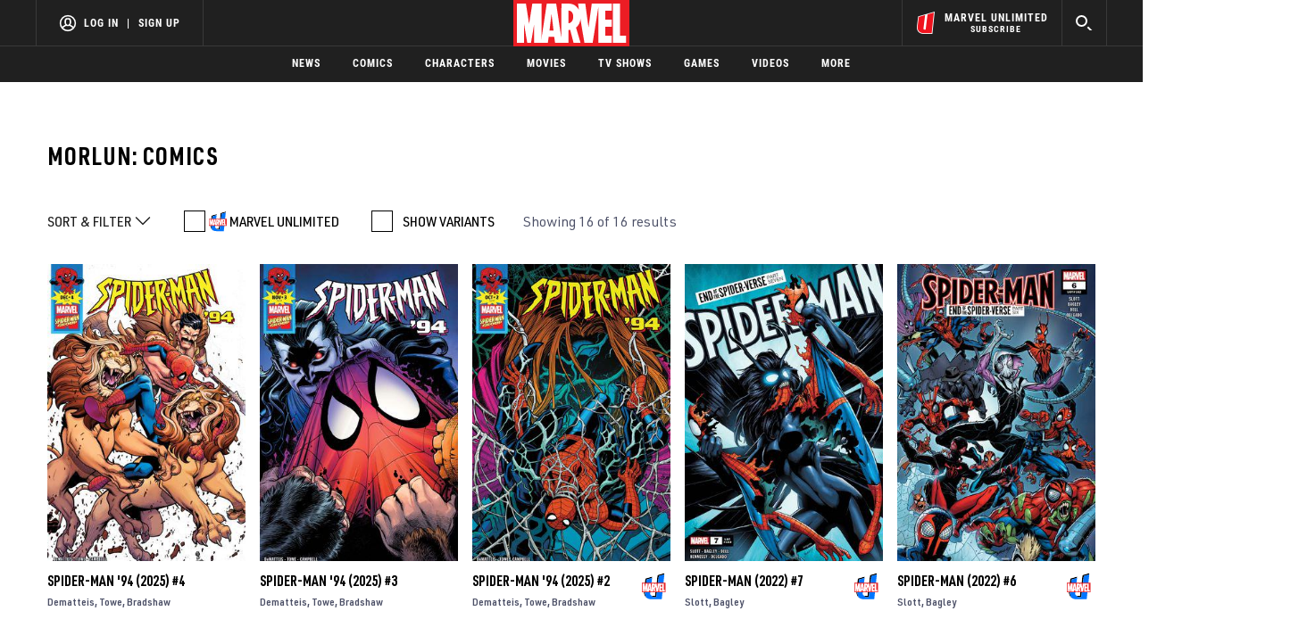

--- FILE ---
content_type: text/html; charset=utf-8
request_url: https://www.marvel.com/comics/characters/1011088/morlun
body_size: 31385
content:

        <!DOCTYPE html>
        <html lang="en">
            <!-- Version: MARVEL-FITT | 02d76f3e8129 | 14256593 | bf9a0442 | www.marvel.com | Sun, 18 Jan 2026 02:12:49 GMT -->
            <!-- API Environment: production -->
            <!-- Environment Name: prod -->
            <head>
                <meta charset="utf-8" />
                <meta http-equiv="x-ua-compatible" content="IE=edge,chrome=1" />
                <meta name="viewport" content="width=device-width,initial-scale=1" />
                <meta name="MobileOptimized" content="320" />
                <title>Morlun Comics | Morlun Comic Book List | Marvel</title>
                <link rel="canonical" href="https://www.marvel.com/comics/characters/1011088/morlun" />
                
                            <meta name="title" content="Morlun Comics | Morlun Comic Book List | Marvel">
                            <meta name="description" content="Marvel.com is the official site of Marvel Entertainment! Browse official Marvel movies, characters, comics, TV shows, videos, & more." />
                            

                            <meta property="og:type" content="website" />
                            <meta property="og:url" content="https://www.marvel.com/comics/characters/1011088/morlun" />
                            <meta property="og:title" content="Morlun Comics | Morlun Comic Book List | Marvel" />
                            <meta property="og:description" content="Marvel.com is the official site of Marvel Entertainment! Browse official Marvel movies, characters, comics, TV shows, videos, & more." />

                            <meta name="twitter:card" content="summary_large_image">
                            <meta name="twitter:title" content="Morlun Comics | Morlun Comic Book List | Marvel" />
                            <meta name="twitter:description" content="Marvel.com is the official site of Marvel Entertainment! Browse official Marvel movies, characters, comics, TV shows, videos, & more.">
                        
                
                
                
                <script type="application/ld+json">[]</script>

                <meta name="fb:app_id" content="1049936312148435" />
                <meta name="apple-mobile-web-app-capable" content="yes" />
                <meta name="msapplication-TileColor" content="#ffffff" />
                <meta name="msapplication-config" content="https://www.marvel.com/favicon/browserconfig.xml" />
                <meta name="msapplication-TileImage" content="https://www.marvel.com/favicon/mstile-150x150.png" />
                <script src="https://dcf.espn.com/TWDC-DTCI/prod/Bootstrap.js"></script>
                <script type='text/javascript'>window.NREUM||(NREUM={});NREUM.info = {"agent":"","beacon":"bam.nr-data.net","errorBeacon":"bam.nr-data.net","licenseKey":"8d01ff17d1","applicationID":"1536058748,1536059054","agentToken":null,"applicationTime":223.072746,"transactionName":"NVNRYRdWV0tQWxcIXQwZcEAWQ1ZVHlsMDFsBRR5XHBpcVkVRFxg=","queueTime":0,"ttGuid":"82dcd8e3c1e5e397"}; (window.NREUM||(NREUM={})).init={ajax:{deny_list:["bam.nr-data.net"]},feature_flags:["soft_nav"]};(window.NREUM||(NREUM={})).loader_config={licenseKey:"8d01ff17d1",applicationID:"1536058748",browserID:"1588941407"};;/*! For license information please see nr-loader-rum-1.308.0.min.js.LICENSE.txt */
(()=>{var e,t,r={163:(e,t,r)=>{"use strict";r.d(t,{j:()=>E});var n=r(384),i=r(1741);var a=r(2555);r(860).K7.genericEvents;const s="experimental.resources",o="register",c=e=>{if(!e||"string"!=typeof e)return!1;try{document.createDocumentFragment().querySelector(e)}catch{return!1}return!0};var d=r(2614),u=r(944),l=r(8122);const f="[data-nr-mask]",g=e=>(0,l.a)(e,(()=>{const e={feature_flags:[],experimental:{allow_registered_children:!1,resources:!1},mask_selector:"*",block_selector:"[data-nr-block]",mask_input_options:{color:!1,date:!1,"datetime-local":!1,email:!1,month:!1,number:!1,range:!1,search:!1,tel:!1,text:!1,time:!1,url:!1,week:!1,textarea:!1,select:!1,password:!0}};return{ajax:{deny_list:void 0,block_internal:!0,enabled:!0,autoStart:!0},api:{get allow_registered_children(){return e.feature_flags.includes(o)||e.experimental.allow_registered_children},set allow_registered_children(t){e.experimental.allow_registered_children=t},duplicate_registered_data:!1},browser_consent_mode:{enabled:!1},distributed_tracing:{enabled:void 0,exclude_newrelic_header:void 0,cors_use_newrelic_header:void 0,cors_use_tracecontext_headers:void 0,allowed_origins:void 0},get feature_flags(){return e.feature_flags},set feature_flags(t){e.feature_flags=t},generic_events:{enabled:!0,autoStart:!0},harvest:{interval:30},jserrors:{enabled:!0,autoStart:!0},logging:{enabled:!0,autoStart:!0},metrics:{enabled:!0,autoStart:!0},obfuscate:void 0,page_action:{enabled:!0},page_view_event:{enabled:!0,autoStart:!0},page_view_timing:{enabled:!0,autoStart:!0},performance:{capture_marks:!1,capture_measures:!1,capture_detail:!0,resources:{get enabled(){return e.feature_flags.includes(s)||e.experimental.resources},set enabled(t){e.experimental.resources=t},asset_types:[],first_party_domains:[],ignore_newrelic:!0}},privacy:{cookies_enabled:!0},proxy:{assets:void 0,beacon:void 0},session:{expiresMs:d.wk,inactiveMs:d.BB},session_replay:{autoStart:!0,enabled:!1,preload:!1,sampling_rate:10,error_sampling_rate:100,collect_fonts:!1,inline_images:!1,fix_stylesheets:!0,mask_all_inputs:!0,get mask_text_selector(){return e.mask_selector},set mask_text_selector(t){c(t)?e.mask_selector="".concat(t,",").concat(f):""===t||null===t?e.mask_selector=f:(0,u.R)(5,t)},get block_class(){return"nr-block"},get ignore_class(){return"nr-ignore"},get mask_text_class(){return"nr-mask"},get block_selector(){return e.block_selector},set block_selector(t){c(t)?e.block_selector+=",".concat(t):""!==t&&(0,u.R)(6,t)},get mask_input_options(){return e.mask_input_options},set mask_input_options(t){t&&"object"==typeof t?e.mask_input_options={...t,password:!0}:(0,u.R)(7,t)}},session_trace:{enabled:!0,autoStart:!0},soft_navigations:{enabled:!0,autoStart:!0},spa:{enabled:!0,autoStart:!0},ssl:void 0,user_actions:{enabled:!0,elementAttributes:["id","className","tagName","type"]}}})());var p=r(6154),m=r(9324);let h=0;const v={buildEnv:m.F3,distMethod:m.Xs,version:m.xv,originTime:p.WN},b={consented:!1},y={appMetadata:{},get consented(){return this.session?.state?.consent||b.consented},set consented(e){b.consented=e},customTransaction:void 0,denyList:void 0,disabled:!1,harvester:void 0,isolatedBacklog:!1,isRecording:!1,loaderType:void 0,maxBytes:3e4,obfuscator:void 0,onerror:void 0,ptid:void 0,releaseIds:{},session:void 0,timeKeeper:void 0,registeredEntities:[],jsAttributesMetadata:{bytes:0},get harvestCount(){return++h}},_=e=>{const t=(0,l.a)(e,y),r=Object.keys(v).reduce((e,t)=>(e[t]={value:v[t],writable:!1,configurable:!0,enumerable:!0},e),{});return Object.defineProperties(t,r)};var w=r(5701);const x=e=>{const t=e.startsWith("http");e+="/",r.p=t?e:"https://"+e};var R=r(7836),k=r(3241);const A={accountID:void 0,trustKey:void 0,agentID:void 0,licenseKey:void 0,applicationID:void 0,xpid:void 0},S=e=>(0,l.a)(e,A),T=new Set;function E(e,t={},r,s){let{init:o,info:c,loader_config:d,runtime:u={},exposed:l=!0}=t;if(!c){const e=(0,n.pV)();o=e.init,c=e.info,d=e.loader_config}e.init=g(o||{}),e.loader_config=S(d||{}),c.jsAttributes??={},p.bv&&(c.jsAttributes.isWorker=!0),e.info=(0,a.D)(c);const f=e.init,m=[c.beacon,c.errorBeacon];T.has(e.agentIdentifier)||(f.proxy.assets&&(x(f.proxy.assets),m.push(f.proxy.assets)),f.proxy.beacon&&m.push(f.proxy.beacon),e.beacons=[...m],function(e){const t=(0,n.pV)();Object.getOwnPropertyNames(i.W.prototype).forEach(r=>{const n=i.W.prototype[r];if("function"!=typeof n||"constructor"===n)return;let a=t[r];e[r]&&!1!==e.exposed&&"micro-agent"!==e.runtime?.loaderType&&(t[r]=(...t)=>{const n=e[r](...t);return a?a(...t):n})})}(e),(0,n.US)("activatedFeatures",w.B)),u.denyList=[...f.ajax.deny_list||[],...f.ajax.block_internal?m:[]],u.ptid=e.agentIdentifier,u.loaderType=r,e.runtime=_(u),T.has(e.agentIdentifier)||(e.ee=R.ee.get(e.agentIdentifier),e.exposed=l,(0,k.W)({agentIdentifier:e.agentIdentifier,drained:!!w.B?.[e.agentIdentifier],type:"lifecycle",name:"initialize",feature:void 0,data:e.config})),T.add(e.agentIdentifier)}},384:(e,t,r)=>{"use strict";r.d(t,{NT:()=>s,US:()=>u,Zm:()=>o,bQ:()=>d,dV:()=>c,pV:()=>l});var n=r(6154),i=r(1863),a=r(1910);const s={beacon:"bam.nr-data.net",errorBeacon:"bam.nr-data.net"};function o(){return n.gm.NREUM||(n.gm.NREUM={}),void 0===n.gm.newrelic&&(n.gm.newrelic=n.gm.NREUM),n.gm.NREUM}function c(){let e=o();return e.o||(e.o={ST:n.gm.setTimeout,SI:n.gm.setImmediate||n.gm.setInterval,CT:n.gm.clearTimeout,XHR:n.gm.XMLHttpRequest,REQ:n.gm.Request,EV:n.gm.Event,PR:n.gm.Promise,MO:n.gm.MutationObserver,FETCH:n.gm.fetch,WS:n.gm.WebSocket},(0,a.i)(...Object.values(e.o))),e}function d(e,t){let r=o();r.initializedAgents??={},t.initializedAt={ms:(0,i.t)(),date:new Date},r.initializedAgents[e]=t}function u(e,t){o()[e]=t}function l(){return function(){let e=o();const t=e.info||{};e.info={beacon:s.beacon,errorBeacon:s.errorBeacon,...t}}(),function(){let e=o();const t=e.init||{};e.init={...t}}(),c(),function(){let e=o();const t=e.loader_config||{};e.loader_config={...t}}(),o()}},782:(e,t,r)=>{"use strict";r.d(t,{T:()=>n});const n=r(860).K7.pageViewTiming},860:(e,t,r)=>{"use strict";r.d(t,{$J:()=>u,K7:()=>c,P3:()=>d,XX:()=>i,Yy:()=>o,df:()=>a,qY:()=>n,v4:()=>s});const n="events",i="jserrors",a="browser/blobs",s="rum",o="browser/logs",c={ajax:"ajax",genericEvents:"generic_events",jserrors:i,logging:"logging",metrics:"metrics",pageAction:"page_action",pageViewEvent:"page_view_event",pageViewTiming:"page_view_timing",sessionReplay:"session_replay",sessionTrace:"session_trace",softNav:"soft_navigations",spa:"spa"},d={[c.pageViewEvent]:1,[c.pageViewTiming]:2,[c.metrics]:3,[c.jserrors]:4,[c.spa]:5,[c.ajax]:6,[c.sessionTrace]:7,[c.softNav]:8,[c.sessionReplay]:9,[c.logging]:10,[c.genericEvents]:11},u={[c.pageViewEvent]:s,[c.pageViewTiming]:n,[c.ajax]:n,[c.spa]:n,[c.softNav]:n,[c.metrics]:i,[c.jserrors]:i,[c.sessionTrace]:a,[c.sessionReplay]:a,[c.logging]:o,[c.genericEvents]:"ins"}},944:(e,t,r)=>{"use strict";r.d(t,{R:()=>i});var n=r(3241);function i(e,t){"function"==typeof console.debug&&(console.debug("New Relic Warning: https://github.com/newrelic/newrelic-browser-agent/blob/main/docs/warning-codes.md#".concat(e),t),(0,n.W)({agentIdentifier:null,drained:null,type:"data",name:"warn",feature:"warn",data:{code:e,secondary:t}}))}},1687:(e,t,r)=>{"use strict";r.d(t,{Ak:()=>d,Ze:()=>f,x3:()=>u});var n=r(3241),i=r(7836),a=r(3606),s=r(860),o=r(2646);const c={};function d(e,t){const r={staged:!1,priority:s.P3[t]||0};l(e),c[e].get(t)||c[e].set(t,r)}function u(e,t){e&&c[e]&&(c[e].get(t)&&c[e].delete(t),p(e,t,!1),c[e].size&&g(e))}function l(e){if(!e)throw new Error("agentIdentifier required");c[e]||(c[e]=new Map)}function f(e="",t="feature",r=!1){if(l(e),!e||!c[e].get(t)||r)return p(e,t);c[e].get(t).staged=!0,g(e)}function g(e){const t=Array.from(c[e]);t.every(([e,t])=>t.staged)&&(t.sort((e,t)=>e[1].priority-t[1].priority),t.forEach(([t])=>{c[e].delete(t),p(e,t)}))}function p(e,t,r=!0){const s=e?i.ee.get(e):i.ee,c=a.i.handlers;if(!s.aborted&&s.backlog&&c){if((0,n.W)({agentIdentifier:e,type:"lifecycle",name:"drain",feature:t}),r){const e=s.backlog[t],r=c[t];if(r){for(let t=0;e&&t<e.length;++t)m(e[t],r);Object.entries(r).forEach(([e,t])=>{Object.values(t||{}).forEach(t=>{t[0]?.on&&t[0]?.context()instanceof o.y&&t[0].on(e,t[1])})})}}s.isolatedBacklog||delete c[t],s.backlog[t]=null,s.emit("drain-"+t,[])}}function m(e,t){var r=e[1];Object.values(t[r]||{}).forEach(t=>{var r=e[0];if(t[0]===r){var n=t[1],i=e[3],a=e[2];n.apply(i,a)}})}},1738:(e,t,r)=>{"use strict";r.d(t,{U:()=>g,Y:()=>f});var n=r(3241),i=r(9908),a=r(1863),s=r(944),o=r(5701),c=r(3969),d=r(8362),u=r(860),l=r(4261);function f(e,t,r,a){const f=a||r;!f||f[e]&&f[e]!==d.d.prototype[e]||(f[e]=function(){(0,i.p)(c.xV,["API/"+e+"/called"],void 0,u.K7.metrics,r.ee),(0,n.W)({agentIdentifier:r.agentIdentifier,drained:!!o.B?.[r.agentIdentifier],type:"data",name:"api",feature:l.Pl+e,data:{}});try{return t.apply(this,arguments)}catch(e){(0,s.R)(23,e)}})}function g(e,t,r,n,s){const o=e.info;null===r?delete o.jsAttributes[t]:o.jsAttributes[t]=r,(s||null===r)&&(0,i.p)(l.Pl+n,[(0,a.t)(),t,r],void 0,"session",e.ee)}},1741:(e,t,r)=>{"use strict";r.d(t,{W:()=>a});var n=r(944),i=r(4261);class a{#e(e,...t){if(this[e]!==a.prototype[e])return this[e](...t);(0,n.R)(35,e)}addPageAction(e,t){return this.#e(i.hG,e,t)}register(e){return this.#e(i.eY,e)}recordCustomEvent(e,t){return this.#e(i.fF,e,t)}setPageViewName(e,t){return this.#e(i.Fw,e,t)}setCustomAttribute(e,t,r){return this.#e(i.cD,e,t,r)}noticeError(e,t){return this.#e(i.o5,e,t)}setUserId(e,t=!1){return this.#e(i.Dl,e,t)}setApplicationVersion(e){return this.#e(i.nb,e)}setErrorHandler(e){return this.#e(i.bt,e)}addRelease(e,t){return this.#e(i.k6,e,t)}log(e,t){return this.#e(i.$9,e,t)}start(){return this.#e(i.d3)}finished(e){return this.#e(i.BL,e)}recordReplay(){return this.#e(i.CH)}pauseReplay(){return this.#e(i.Tb)}addToTrace(e){return this.#e(i.U2,e)}setCurrentRouteName(e){return this.#e(i.PA,e)}interaction(e){return this.#e(i.dT,e)}wrapLogger(e,t,r){return this.#e(i.Wb,e,t,r)}measure(e,t){return this.#e(i.V1,e,t)}consent(e){return this.#e(i.Pv,e)}}},1863:(e,t,r)=>{"use strict";function n(){return Math.floor(performance.now())}r.d(t,{t:()=>n})},1910:(e,t,r)=>{"use strict";r.d(t,{i:()=>a});var n=r(944);const i=new Map;function a(...e){return e.every(e=>{if(i.has(e))return i.get(e);const t="function"==typeof e?e.toString():"",r=t.includes("[native code]"),a=t.includes("nrWrapper");return r||a||(0,n.R)(64,e?.name||t),i.set(e,r),r})}},2555:(e,t,r)=>{"use strict";r.d(t,{D:()=>o,f:()=>s});var n=r(384),i=r(8122);const a={beacon:n.NT.beacon,errorBeacon:n.NT.errorBeacon,licenseKey:void 0,applicationID:void 0,sa:void 0,queueTime:void 0,applicationTime:void 0,ttGuid:void 0,user:void 0,account:void 0,product:void 0,extra:void 0,jsAttributes:{},userAttributes:void 0,atts:void 0,transactionName:void 0,tNamePlain:void 0};function s(e){try{return!!e.licenseKey&&!!e.errorBeacon&&!!e.applicationID}catch(e){return!1}}const o=e=>(0,i.a)(e,a)},2614:(e,t,r)=>{"use strict";r.d(t,{BB:()=>s,H3:()=>n,g:()=>d,iL:()=>c,tS:()=>o,uh:()=>i,wk:()=>a});const n="NRBA",i="SESSION",a=144e5,s=18e5,o={STARTED:"session-started",PAUSE:"session-pause",RESET:"session-reset",RESUME:"session-resume",UPDATE:"session-update"},c={SAME_TAB:"same-tab",CROSS_TAB:"cross-tab"},d={OFF:0,FULL:1,ERROR:2}},2646:(e,t,r)=>{"use strict";r.d(t,{y:()=>n});class n{constructor(e){this.contextId=e}}},2843:(e,t,r)=>{"use strict";r.d(t,{G:()=>a,u:()=>i});var n=r(3878);function i(e,t=!1,r,i){(0,n.DD)("visibilitychange",function(){if(t)return void("hidden"===document.visibilityState&&e());e(document.visibilityState)},r,i)}function a(e,t,r){(0,n.sp)("pagehide",e,t,r)}},3241:(e,t,r)=>{"use strict";r.d(t,{W:()=>a});var n=r(6154);const i="newrelic";function a(e={}){try{n.gm.dispatchEvent(new CustomEvent(i,{detail:e}))}catch(e){}}},3606:(e,t,r)=>{"use strict";r.d(t,{i:()=>a});var n=r(9908);a.on=s;var i=a.handlers={};function a(e,t,r,a){s(a||n.d,i,e,t,r)}function s(e,t,r,i,a){a||(a="feature"),e||(e=n.d);var s=t[a]=t[a]||{};(s[r]=s[r]||[]).push([e,i])}},3878:(e,t,r)=>{"use strict";function n(e,t){return{capture:e,passive:!1,signal:t}}function i(e,t,r=!1,i){window.addEventListener(e,t,n(r,i))}function a(e,t,r=!1,i){document.addEventListener(e,t,n(r,i))}r.d(t,{DD:()=>a,jT:()=>n,sp:()=>i})},3969:(e,t,r)=>{"use strict";r.d(t,{TZ:()=>n,XG:()=>o,rs:()=>i,xV:()=>s,z_:()=>a});const n=r(860).K7.metrics,i="sm",a="cm",s="storeSupportabilityMetrics",o="storeEventMetrics"},4234:(e,t,r)=>{"use strict";r.d(t,{W:()=>a});var n=r(7836),i=r(1687);class a{constructor(e,t){this.agentIdentifier=e,this.ee=n.ee.get(e),this.featureName=t,this.blocked=!1}deregisterDrain(){(0,i.x3)(this.agentIdentifier,this.featureName)}}},4261:(e,t,r)=>{"use strict";r.d(t,{$9:()=>d,BL:()=>o,CH:()=>g,Dl:()=>_,Fw:()=>y,PA:()=>h,Pl:()=>n,Pv:()=>k,Tb:()=>l,U2:()=>a,V1:()=>R,Wb:()=>x,bt:()=>b,cD:()=>v,d3:()=>w,dT:()=>c,eY:()=>p,fF:()=>f,hG:()=>i,k6:()=>s,nb:()=>m,o5:()=>u});const n="api-",i="addPageAction",a="addToTrace",s="addRelease",o="finished",c="interaction",d="log",u="noticeError",l="pauseReplay",f="recordCustomEvent",g="recordReplay",p="register",m="setApplicationVersion",h="setCurrentRouteName",v="setCustomAttribute",b="setErrorHandler",y="setPageViewName",_="setUserId",w="start",x="wrapLogger",R="measure",k="consent"},5289:(e,t,r)=>{"use strict";r.d(t,{GG:()=>s,Qr:()=>c,sB:()=>o});var n=r(3878),i=r(6389);function a(){return"undefined"==typeof document||"complete"===document.readyState}function s(e,t){if(a())return e();const r=(0,i.J)(e),s=setInterval(()=>{a()&&(clearInterval(s),r())},500);(0,n.sp)("load",r,t)}function o(e){if(a())return e();(0,n.DD)("DOMContentLoaded",e)}function c(e){if(a())return e();(0,n.sp)("popstate",e)}},5607:(e,t,r)=>{"use strict";r.d(t,{W:()=>n});const n=(0,r(9566).bz)()},5701:(e,t,r)=>{"use strict";r.d(t,{B:()=>a,t:()=>s});var n=r(3241);const i=new Set,a={};function s(e,t){const r=t.agentIdentifier;a[r]??={},e&&"object"==typeof e&&(i.has(r)||(t.ee.emit("rumresp",[e]),a[r]=e,i.add(r),(0,n.W)({agentIdentifier:r,loaded:!0,drained:!0,type:"lifecycle",name:"load",feature:void 0,data:e})))}},6154:(e,t,r)=>{"use strict";r.d(t,{OF:()=>c,RI:()=>i,WN:()=>u,bv:()=>a,eN:()=>l,gm:()=>s,mw:()=>o,sb:()=>d});var n=r(1863);const i="undefined"!=typeof window&&!!window.document,a="undefined"!=typeof WorkerGlobalScope&&("undefined"!=typeof self&&self instanceof WorkerGlobalScope&&self.navigator instanceof WorkerNavigator||"undefined"!=typeof globalThis&&globalThis instanceof WorkerGlobalScope&&globalThis.navigator instanceof WorkerNavigator),s=i?window:"undefined"!=typeof WorkerGlobalScope&&("undefined"!=typeof self&&self instanceof WorkerGlobalScope&&self||"undefined"!=typeof globalThis&&globalThis instanceof WorkerGlobalScope&&globalThis),o=Boolean("hidden"===s?.document?.visibilityState),c=/iPad|iPhone|iPod/.test(s.navigator?.userAgent),d=c&&"undefined"==typeof SharedWorker,u=((()=>{const e=s.navigator?.userAgent?.match(/Firefox[/\s](\d+\.\d+)/);Array.isArray(e)&&e.length>=2&&e[1]})(),Date.now()-(0,n.t)()),l=()=>"undefined"!=typeof PerformanceNavigationTiming&&s?.performance?.getEntriesByType("navigation")?.[0]?.responseStart},6389:(e,t,r)=>{"use strict";function n(e,t=500,r={}){const n=r?.leading||!1;let i;return(...r)=>{n&&void 0===i&&(e.apply(this,r),i=setTimeout(()=>{i=clearTimeout(i)},t)),n||(clearTimeout(i),i=setTimeout(()=>{e.apply(this,r)},t))}}function i(e){let t=!1;return(...r)=>{t||(t=!0,e.apply(this,r))}}r.d(t,{J:()=>i,s:()=>n})},6630:(e,t,r)=>{"use strict";r.d(t,{T:()=>n});const n=r(860).K7.pageViewEvent},7699:(e,t,r)=>{"use strict";r.d(t,{It:()=>a,KC:()=>o,No:()=>i,qh:()=>s});var n=r(860);const i=16e3,a=1e6,s="SESSION_ERROR",o={[n.K7.logging]:!0,[n.K7.genericEvents]:!1,[n.K7.jserrors]:!1,[n.K7.ajax]:!1}},7836:(e,t,r)=>{"use strict";r.d(t,{P:()=>o,ee:()=>c});var n=r(384),i=r(8990),a=r(2646),s=r(5607);const o="nr@context:".concat(s.W),c=function e(t,r){var n={},s={},u={},l=!1;try{l=16===r.length&&d.initializedAgents?.[r]?.runtime.isolatedBacklog}catch(e){}var f={on:p,addEventListener:p,removeEventListener:function(e,t){var r=n[e];if(!r)return;for(var i=0;i<r.length;i++)r[i]===t&&r.splice(i,1)},emit:function(e,r,n,i,a){!1!==a&&(a=!0);if(c.aborted&&!i)return;t&&a&&t.emit(e,r,n);var o=g(n);m(e).forEach(e=>{e.apply(o,r)});var d=v()[s[e]];d&&d.push([f,e,r,o]);return o},get:h,listeners:m,context:g,buffer:function(e,t){const r=v();if(t=t||"feature",f.aborted)return;Object.entries(e||{}).forEach(([e,n])=>{s[n]=t,t in r||(r[t]=[])})},abort:function(){f._aborted=!0,Object.keys(f.backlog).forEach(e=>{delete f.backlog[e]})},isBuffering:function(e){return!!v()[s[e]]},debugId:r,backlog:l?{}:t&&"object"==typeof t.backlog?t.backlog:{},isolatedBacklog:l};return Object.defineProperty(f,"aborted",{get:()=>{let e=f._aborted||!1;return e||(t&&(e=t.aborted),e)}}),f;function g(e){return e&&e instanceof a.y?e:e?(0,i.I)(e,o,()=>new a.y(o)):new a.y(o)}function p(e,t){n[e]=m(e).concat(t)}function m(e){return n[e]||[]}function h(t){return u[t]=u[t]||e(f,t)}function v(){return f.backlog}}(void 0,"globalEE"),d=(0,n.Zm)();d.ee||(d.ee=c)},8122:(e,t,r)=>{"use strict";r.d(t,{a:()=>i});var n=r(944);function i(e,t){try{if(!e||"object"!=typeof e)return(0,n.R)(3);if(!t||"object"!=typeof t)return(0,n.R)(4);const r=Object.create(Object.getPrototypeOf(t),Object.getOwnPropertyDescriptors(t)),a=0===Object.keys(r).length?e:r;for(let s in a)if(void 0!==e[s])try{if(null===e[s]){r[s]=null;continue}Array.isArray(e[s])&&Array.isArray(t[s])?r[s]=Array.from(new Set([...e[s],...t[s]])):"object"==typeof e[s]&&"object"==typeof t[s]?r[s]=i(e[s],t[s]):r[s]=e[s]}catch(e){r[s]||(0,n.R)(1,e)}return r}catch(e){(0,n.R)(2,e)}}},8362:(e,t,r)=>{"use strict";r.d(t,{d:()=>a});var n=r(9566),i=r(1741);class a extends i.W{agentIdentifier=(0,n.LA)(16)}},8374:(e,t,r)=>{r.nc=(()=>{try{return document?.currentScript?.nonce}catch(e){}return""})()},8990:(e,t,r)=>{"use strict";r.d(t,{I:()=>i});var n=Object.prototype.hasOwnProperty;function i(e,t,r){if(n.call(e,t))return e[t];var i=r();if(Object.defineProperty&&Object.keys)try{return Object.defineProperty(e,t,{value:i,writable:!0,enumerable:!1}),i}catch(e){}return e[t]=i,i}},9324:(e,t,r)=>{"use strict";r.d(t,{F3:()=>i,Xs:()=>a,xv:()=>n});const n="1.308.0",i="PROD",a="CDN"},9566:(e,t,r)=>{"use strict";r.d(t,{LA:()=>o,bz:()=>s});var n=r(6154);const i="xxxxxxxx-xxxx-4xxx-yxxx-xxxxxxxxxxxx";function a(e,t){return e?15&e[t]:16*Math.random()|0}function s(){const e=n.gm?.crypto||n.gm?.msCrypto;let t,r=0;return e&&e.getRandomValues&&(t=e.getRandomValues(new Uint8Array(30))),i.split("").map(e=>"x"===e?a(t,r++).toString(16):"y"===e?(3&a()|8).toString(16):e).join("")}function o(e){const t=n.gm?.crypto||n.gm?.msCrypto;let r,i=0;t&&t.getRandomValues&&(r=t.getRandomValues(new Uint8Array(e)));const s=[];for(var o=0;o<e;o++)s.push(a(r,i++).toString(16));return s.join("")}},9908:(e,t,r)=>{"use strict";r.d(t,{d:()=>n,p:()=>i});var n=r(7836).ee.get("handle");function i(e,t,r,i,a){a?(a.buffer([e],i),a.emit(e,t,r)):(n.buffer([e],i),n.emit(e,t,r))}}},n={};function i(e){var t=n[e];if(void 0!==t)return t.exports;var a=n[e]={exports:{}};return r[e](a,a.exports,i),a.exports}i.m=r,i.d=(e,t)=>{for(var r in t)i.o(t,r)&&!i.o(e,r)&&Object.defineProperty(e,r,{enumerable:!0,get:t[r]})},i.f={},i.e=e=>Promise.all(Object.keys(i.f).reduce((t,r)=>(i.f[r](e,t),t),[])),i.u=e=>"nr-rum-1.308.0.min.js",i.o=(e,t)=>Object.prototype.hasOwnProperty.call(e,t),e={},t="NRBA-1.308.0.PROD:",i.l=(r,n,a,s)=>{if(e[r])e[r].push(n);else{var o,c;if(void 0!==a)for(var d=document.getElementsByTagName("script"),u=0;u<d.length;u++){var l=d[u];if(l.getAttribute("src")==r||l.getAttribute("data-webpack")==t+a){o=l;break}}if(!o){c=!0;var f={296:"sha512-+MIMDsOcckGXa1EdWHqFNv7P+JUkd5kQwCBr3KE6uCvnsBNUrdSt4a/3/L4j4TxtnaMNjHpza2/erNQbpacJQA=="};(o=document.createElement("script")).charset="utf-8",i.nc&&o.setAttribute("nonce",i.nc),o.setAttribute("data-webpack",t+a),o.src=r,0!==o.src.indexOf(window.location.origin+"/")&&(o.crossOrigin="anonymous"),f[s]&&(o.integrity=f[s])}e[r]=[n];var g=(t,n)=>{o.onerror=o.onload=null,clearTimeout(p);var i=e[r];if(delete e[r],o.parentNode&&o.parentNode.removeChild(o),i&&i.forEach(e=>e(n)),t)return t(n)},p=setTimeout(g.bind(null,void 0,{type:"timeout",target:o}),12e4);o.onerror=g.bind(null,o.onerror),o.onload=g.bind(null,o.onload),c&&document.head.appendChild(o)}},i.r=e=>{"undefined"!=typeof Symbol&&Symbol.toStringTag&&Object.defineProperty(e,Symbol.toStringTag,{value:"Module"}),Object.defineProperty(e,"__esModule",{value:!0})},i.p="https://js-agent.newrelic.com/",(()=>{var e={374:0,840:0};i.f.j=(t,r)=>{var n=i.o(e,t)?e[t]:void 0;if(0!==n)if(n)r.push(n[2]);else{var a=new Promise((r,i)=>n=e[t]=[r,i]);r.push(n[2]=a);var s=i.p+i.u(t),o=new Error;i.l(s,r=>{if(i.o(e,t)&&(0!==(n=e[t])&&(e[t]=void 0),n)){var a=r&&("load"===r.type?"missing":r.type),s=r&&r.target&&r.target.src;o.message="Loading chunk "+t+" failed: ("+a+": "+s+")",o.name="ChunkLoadError",o.type=a,o.request=s,n[1](o)}},"chunk-"+t,t)}};var t=(t,r)=>{var n,a,[s,o,c]=r,d=0;if(s.some(t=>0!==e[t])){for(n in o)i.o(o,n)&&(i.m[n]=o[n]);if(c)c(i)}for(t&&t(r);d<s.length;d++)a=s[d],i.o(e,a)&&e[a]&&e[a][0](),e[a]=0},r=self["webpackChunk:NRBA-1.308.0.PROD"]=self["webpackChunk:NRBA-1.308.0.PROD"]||[];r.forEach(t.bind(null,0)),r.push=t.bind(null,r.push.bind(r))})(),(()=>{"use strict";i(8374);var e=i(8362),t=i(860);const r=Object.values(t.K7);var n=i(163);var a=i(9908),s=i(1863),o=i(4261),c=i(1738);var d=i(1687),u=i(4234),l=i(5289),f=i(6154),g=i(944),p=i(384);const m=e=>f.RI&&!0===e?.privacy.cookies_enabled;function h(e){return!!(0,p.dV)().o.MO&&m(e)&&!0===e?.session_trace.enabled}var v=i(6389),b=i(7699);class y extends u.W{constructor(e,t){super(e.agentIdentifier,t),this.agentRef=e,this.abortHandler=void 0,this.featAggregate=void 0,this.loadedSuccessfully=void 0,this.onAggregateImported=new Promise(e=>{this.loadedSuccessfully=e}),this.deferred=Promise.resolve(),!1===e.init[this.featureName].autoStart?this.deferred=new Promise((t,r)=>{this.ee.on("manual-start-all",(0,v.J)(()=>{(0,d.Ak)(e.agentIdentifier,this.featureName),t()}))}):(0,d.Ak)(e.agentIdentifier,t)}importAggregator(e,t,r={}){if(this.featAggregate)return;const n=async()=>{let n;await this.deferred;try{if(m(e.init)){const{setupAgentSession:t}=await i.e(296).then(i.bind(i,3305));n=t(e)}}catch(e){(0,g.R)(20,e),this.ee.emit("internal-error",[e]),(0,a.p)(b.qh,[e],void 0,this.featureName,this.ee)}try{if(!this.#t(this.featureName,n,e.init))return(0,d.Ze)(this.agentIdentifier,this.featureName),void this.loadedSuccessfully(!1);const{Aggregate:i}=await t();this.featAggregate=new i(e,r),e.runtime.harvester.initializedAggregates.push(this.featAggregate),this.loadedSuccessfully(!0)}catch(e){(0,g.R)(34,e),this.abortHandler?.(),(0,d.Ze)(this.agentIdentifier,this.featureName,!0),this.loadedSuccessfully(!1),this.ee&&this.ee.abort()}};f.RI?(0,l.GG)(()=>n(),!0):n()}#t(e,r,n){if(this.blocked)return!1;switch(e){case t.K7.sessionReplay:return h(n)&&!!r;case t.K7.sessionTrace:return!!r;default:return!0}}}var _=i(6630),w=i(2614),x=i(3241);class R extends y{static featureName=_.T;constructor(e){var t;super(e,_.T),this.setupInspectionEvents(e.agentIdentifier),t=e,(0,c.Y)(o.Fw,function(e,r){"string"==typeof e&&("/"!==e.charAt(0)&&(e="/"+e),t.runtime.customTransaction=(r||"http://custom.transaction")+e,(0,a.p)(o.Pl+o.Fw,[(0,s.t)()],void 0,void 0,t.ee))},t),this.importAggregator(e,()=>i.e(296).then(i.bind(i,3943)))}setupInspectionEvents(e){const t=(t,r)=>{t&&(0,x.W)({agentIdentifier:e,timeStamp:t.timeStamp,loaded:"complete"===t.target.readyState,type:"window",name:r,data:t.target.location+""})};(0,l.sB)(e=>{t(e,"DOMContentLoaded")}),(0,l.GG)(e=>{t(e,"load")}),(0,l.Qr)(e=>{t(e,"navigate")}),this.ee.on(w.tS.UPDATE,(t,r)=>{(0,x.W)({agentIdentifier:e,type:"lifecycle",name:"session",data:r})})}}class k extends e.d{constructor(e){var t;(super(),f.gm)?(this.features={},(0,p.bQ)(this.agentIdentifier,this),this.desiredFeatures=new Set(e.features||[]),this.desiredFeatures.add(R),(0,n.j)(this,e,e.loaderType||"agent"),t=this,(0,c.Y)(o.cD,function(e,r,n=!1){if("string"==typeof e){if(["string","number","boolean"].includes(typeof r)||null===r)return(0,c.U)(t,e,r,o.cD,n);(0,g.R)(40,typeof r)}else(0,g.R)(39,typeof e)},t),function(e){(0,c.Y)(o.Dl,function(t,r=!1){if("string"!=typeof t&&null!==t)return void(0,g.R)(41,typeof t);const n=e.info.jsAttributes["enduser.id"];r&&null!=n&&n!==t?(0,a.p)(o.Pl+"setUserIdAndResetSession",[t],void 0,"session",e.ee):(0,c.U)(e,"enduser.id",t,o.Dl,!0)},e)}(this),function(e){(0,c.Y)(o.nb,function(t){if("string"==typeof t||null===t)return(0,c.U)(e,"application.version",t,o.nb,!1);(0,g.R)(42,typeof t)},e)}(this),function(e){(0,c.Y)(o.d3,function(){e.ee.emit("manual-start-all")},e)}(this),function(e){(0,c.Y)(o.Pv,function(t=!0){if("boolean"==typeof t){if((0,a.p)(o.Pl+o.Pv,[t],void 0,"session",e.ee),e.runtime.consented=t,t){const t=e.features.page_view_event;t.onAggregateImported.then(e=>{const r=t.featAggregate;e&&!r.sentRum&&r.sendRum()})}}else(0,g.R)(65,typeof t)},e)}(this),this.run()):(0,g.R)(21)}get config(){return{info:this.info,init:this.init,loader_config:this.loader_config,runtime:this.runtime}}get api(){return this}run(){try{const e=function(e){const t={};return r.forEach(r=>{t[r]=!!e[r]?.enabled}),t}(this.init),n=[...this.desiredFeatures];n.sort((e,r)=>t.P3[e.featureName]-t.P3[r.featureName]),n.forEach(r=>{if(!e[r.featureName]&&r.featureName!==t.K7.pageViewEvent)return;if(r.featureName===t.K7.spa)return void(0,g.R)(67);const n=function(e){switch(e){case t.K7.ajax:return[t.K7.jserrors];case t.K7.sessionTrace:return[t.K7.ajax,t.K7.pageViewEvent];case t.K7.sessionReplay:return[t.K7.sessionTrace];case t.K7.pageViewTiming:return[t.K7.pageViewEvent];default:return[]}}(r.featureName).filter(e=>!(e in this.features));n.length>0&&(0,g.R)(36,{targetFeature:r.featureName,missingDependencies:n}),this.features[r.featureName]=new r(this)})}catch(e){(0,g.R)(22,e);for(const e in this.features)this.features[e].abortHandler?.();const t=(0,p.Zm)();delete t.initializedAgents[this.agentIdentifier]?.features,delete this.sharedAggregator;return t.ee.get(this.agentIdentifier).abort(),!1}}}var A=i(2843),S=i(782);class T extends y{static featureName=S.T;constructor(e){super(e,S.T),f.RI&&((0,A.u)(()=>(0,a.p)("docHidden",[(0,s.t)()],void 0,S.T,this.ee),!0),(0,A.G)(()=>(0,a.p)("winPagehide",[(0,s.t)()],void 0,S.T,this.ee)),this.importAggregator(e,()=>i.e(296).then(i.bind(i,2117))))}}var E=i(3969);class I extends y{static featureName=E.TZ;constructor(e){super(e,E.TZ),f.RI&&document.addEventListener("securitypolicyviolation",e=>{(0,a.p)(E.xV,["Generic/CSPViolation/Detected"],void 0,this.featureName,this.ee)}),this.importAggregator(e,()=>i.e(296).then(i.bind(i,9623)))}}new k({features:[R,T,I],loaderType:"lite"})})()})();</script>
                
                <link data-react-helmet="true" rel="stylesheet" href="//assets-cdn.marvel.com/marvel-fitt/bf9a04429fde-1.0.652/client/marvel-fitt/css/fusion-8ebeccf0.css"/><link data-react-helmet="true" rel="stylesheet" href="//assets-cdn.marvel.com/marvel-fitt/bf9a04429fde-1.0.652/client/marvel-fitt/css/marvel-fitt-87760145.css"/>
                <script src="//assets-cdn.marvel.com/marvel-fitt/bf9a04429fde-1.0.652/client/marvel-fitt/runtime-73d3dfe3.js" defer></script><script src="//assets-cdn.marvel.com/marvel-fitt/bf9a04429fde-1.0.652/client/marvel-fitt/841-97b00421.js" defer></script>
                <link rel="prefetch" href="//assets-cdn.marvel.com/marvel-fitt/bf9a04429fde-1.0.652/client/marvel-fitt/_manifest.js" as="script" /><link rel="prefetch" href="//assets-cdn.marvel.com/marvel-fitt/bf9a04429fde-1.0.652/client/marvel-fitt/marvel-fitt-fb959f43.js" as="script" />
<link rel="prefetch" href="//assets-cdn.marvel.com/marvel-fitt/bf9a04429fde-1.0.652/client/marvel-fitt/comics-by-entity-e08ec6fe.js" as="script" />
                
                

                <link rel="shortcut icon" href="https://www.marvel.com/favicon/favicon.ico" type="image/x-icon" />
                <link rel="icon" href="https://www.marvel.com/favicon/favicon.ico" type="image/x-icon" sizes="16x16 32x32" />
                <link rel="icon" href="https://www.marvel.com/favicon/favicon-16x16.png" type="image/png" sizes="16x16" />
                <link rel="icon" href="https://www.marvel.com/favicon/favicon-32x32.png" type="image/png" sizes="32x32" />
                <link rel="icon" href="https://www.marvel.com/favicon/apple-touch-icon-57.png" type="image/png" sizes="57x57" />
                <link rel="icon" href="https://www.marvel.com/favicon/apple-touch-icon-76.png" type="image/png" sizes="76x76" />
                <link rel="icon" href="https://www.marvel.com/favicon/apple-touch-icon-120.png" type="image/png" sizes="120x120" />
                <link rel="icon" href="https://www.marvel.com/favicon/android-chrome-icon-144.png" type="image/png" sizes="144x144" />
                <link rel="icon" href="https://www.marvel.com/favicon/general-use-icon-152.png" type="image/png" sizes="152x152" />
                <link rel="apple-touch-icon-precomposed" sizes="57x57" href="https://www.marvel.com/favicon/apple-touch-icon-57.png" />
                <link rel="apple-touch-icon-precomposed" sizes="76x76" href="https://www.marvel.com/favicon/apple-touch-icon-76.png" />
                <link rel="apple-touch-icon-precomposed" sizes="120x120" href="https://www.marvel.com/favicon/apple-touch-icon-120.png" />
                <link rel="apple-touch-icon-precomposed" sizes="144x144" href="https://www.marvel.com/favicon/android-chrome-icon-144.png" />
                <link rel="apple-touch-icon-precomposed" sizes="152x152" href="https://www.marvel.com/favicon/general-use-icon-152.png" />
                <link rel="apple-touch-icon-precomposed" sizes="180x180" href="https://www.marvel.com/favicon/apple-touch-icon-180.png" />
                <link rel="shortcut icon" sizes="152x152" href="https://www.marvel.com/favicon/general-use-icon-152.png" />
                <link rel="shortcut icon" sizes="144x144" href="https://www.marvel.com/favicon/android-chrome-icon-144.png" />
                <link rel="shortcut icon" sizes="194x194" href="https://www.marvel.com/favicon/android-chrome-icon-194.png" />
                <script type="text/javascript">
                    window['__CDN_DOMAIN__'] = "https://cdn.marvel.com";
                    window['__CB_PUB_KEY__'] = "live_akucqznRcdosYfLDyBVqEVlGezbCmtLzn";
                    window['__CB_SITE_NAME__'] = "marvel";
                </script>
                <script src="https://js.chargebee.com/v2/chargebee.js"></script> 
            </head>
            <body>
                <div id="marvel-header" style="display: block;"></div>
                
                <div id="marvel-fitt" class="style-pack-global"><div id="themeProvider" class="theme-marvel "><div class="GeneralContainer " data-testid="general_container"><div class="GeneralContainer__Wrapper " data-testid="general_container_wrapper"><div data-box-type="fitt-adbox-feed"><div class="Ad Ad__Marvel light-theme  ad-slot Ad--hasLabel" data-slot-type="feed" data-slot-kvps="pos=feed" data-label="ADVERTISEMENT"></div></div><div class="ModuleHeader__Wrapper " data-testid="module_header"><div class="ModuleHeader__Left"><div class="ModuleHeader__Left_Headlines " data-testid="module_header_left"><h1 id="" class="ModuleHeader h3"><span class="gtOSm FbbUW tUtYa vOCwz EQwFq yCufu eEak Qmvg nyTIa SRXVc vzLa jgBfc WXDas CiUCW kqbG zrdEG txGfn ygKVe BbezD UOtxr CVfpq xijV soGRS XgdC sEIlf daWqJ ">Morlun: Comics</span></h1></div></div></div></div></div><div class="GeneralContainer DetailFilters" data-testid="general_container"><div class="GeneralContainer__Wrapper " data-testid="general_container_wrapper"><div class="DetailFilters__Toggles" data-testid="detail_filters"><div class="FilterDropdown"><button class="Button FilterDropdown__Trigger Button__generic" data-testid="sort_filter_dropdown_button" aria-haspopup="true" aria-label=""><span class="Button__Label FilterDropdown__Label" data-testid="button_label">SORT &amp; FILTER</span><svg aria-hidden="true" class="FilterDropdown__Caret  " data-testid="prism-iconography" height="1em" role="presentation" viewBox="0 0 32 32" width="1em" xmlns="http://www.w3.org/2000/svg" xmlns:xlink="http://www.w3.org/1999/xlink" data-icon="directional-directionDown"><path fill="currentColor" d="M29.333 9.714L27.619 8 16 19.619 4.381 8 2.667 9.714 16 23.047 29.333 9.714z"/></svg></button></div><div class="DetailFilters__Toggles_CheckboxWrapper"><div class="mLASH VZTD UdmOy "><div class="DetailFilters__Toggles_CheckboxWithIcon qrVFV StcsA lZur "><input class="mLASH egFzk XiXVm seGrt rqSrF jyoaZ QtdQF WYbZw UbGlr hsDdd UyzCK jIRH PvrN DMoiR GtbPR wEKlt GVrpb uzzEC MvVHF hDEnV kDSxb xOPbW " aria-describedby="mu-toggle-status" data-testid="prism-checkbox" id="mu-toggle" name="mu-toggle" type="checkbox" value="Marvel Unlimited"/><svg aria-hidden="true" class="dgjUH hsDdd NqeUA VjqXl PSmaN lwFIf HoXXr PvNB mlCUz TxStk cYfNW dpDOL  " data-testid="prism-iconography" height="1em" role="presentation" viewBox="0 0 32 32" width="1em" xmlns="http://www.w3.org/2000/svg" xmlns:xlink="http://www.w3.org/1999/xlink" data-icon="playerControls-checkmark"><path fill="currentColor" d="M32 6.8L11.143 27.429 0 16.343l2.971-2.8 8.229 8.286L29.143 4 32 6.8z"/></svg></div><label class="kLcyy zaYKx lqtkC HkWF HfYhe ICOPq UbGlr VHniq " data-testid="prism-label" for="mu-toggle">MARVEL UNLIMITED</label></div></div><div class="DetailFilters__Toggles_CheckboxWrapper"><div class="mLASH VZTD UdmOy "><div class="qrVFV StcsA lZur "><input class="mLASH egFzk XiXVm seGrt rqSrF jyoaZ QtdQF WYbZw UbGlr hsDdd UyzCK jIRH PvrN DMoiR GtbPR wEKlt GVrpb uzzEC MvVHF hDEnV kDSxb xOPbW " aria-describedby="variant-toggle-status" data-testid="prism-checkbox" id="variant-toggle" name="variant-toggle" type="checkbox" value="Show Variants"/><svg aria-hidden="true" class="dgjUH hsDdd NqeUA VjqXl PSmaN lwFIf HoXXr PvNB mlCUz TxStk cYfNW dpDOL  " data-testid="prism-iconography" height="1em" role="presentation" viewBox="0 0 32 32" width="1em" xmlns="http://www.w3.org/2000/svg" xmlns:xlink="http://www.w3.org/1999/xlink" data-icon="playerControls-checkmark"><path fill="currentColor" d="M32 6.8L11.143 27.429 0 16.343l2.971-2.8 8.229 8.286L29.143 4 32 6.8z"/></svg></div><label class="kLcyy zaYKx lqtkC HkWF HfYhe ICOPq UbGlr VHniq " data-testid="prism-label" for="variant-toggle">SHOW VARIANTS</label></div></div><p role="status">Showing 16 of 16 results</p></div><div class="DetailFilters__FilteredBy " data-testid="detail_filters_filtered_by"><p>Filtered by: </p><button class="Button DetailFilters__ResetFilters Button__generic" data-testid="reset_filters"><span class="Button__Label " data-testid="button_label">Reset Filters</span></button></div></div></div><div class="FeaturedGrid FeaturedGrid__Unpadded" data-testid="featured_grid"><div class="GeneralContainer " data-testid="general_container"><div class="GeneralContainer__Wrapper " data-testid="general_container_wrapper"><div class="FeaturedGrid__Container comic"><div class="Card" data-content-type="comic" data-sub-content-type=""><div class="ComicCard light" data-testid="comic_card-0"><a class="ComicCard__Image ComicCard__Link" href="/comics/issue/121255/spider-man_94_2025_4" data-testid="button_link" tabindex="-1"><div class="ImageSkeleton comic" data-testid="image_skeleton"><div class="Image__Wrapper  " data-testid="image_wrapper"><img alt="" class="hsDdd NDJZt sJeUN IJwXl " data-testid="prism-image" draggable="false" loading="lazy" src="https://cdn.marvel.com/u/prod/marvel/i/mg/2/d0/693323c3019aa/portrait_uncanny.jpg"/></div></div></a><div class="ComicCard__Meta" data-testid="comic_card_metadata"><div class="ComicCard__Meta__Left"><p class="ComicCard__Meta__Title" data-testid="comic_card_title"><a class="" href="/comics/issue/121255/spider-man_94_2025_4" data-testid="button_link">Spider-Man &#x27;94 (2025) #4</a></p><ul class="ComicCard__Meta__Creators_List" data-testid="comic_card_creators"><li class="ComicCard__Meta__Creators_List_Item"><a class="ComicCard__Meta__Creators_List_Item_Anchor" href="/comics/creators/13183/jm_dematteis" data-testid="button_link">Dematteis</a></li><li class="ComicCard__Meta__Creators_List_Item"><a class="ComicCard__Meta__Creators_List_Item_Anchor" href="/comics/creators/13561/james_towe" data-testid="button_link">Towe</a></li><li class="ComicCard__Meta__Creators_List_Item"><a class="ComicCard__Meta__Creators_List_Item_Anchor" href="/comics/creators/11875/nick_bradshaw" data-testid="button_link">Bradshaw</a></li></ul></div></div></div></div><div class="Card" data-content-type="comic" data-sub-content-type=""><div class="ComicCard light" data-testid="comic_card-1"><a class="ComicCard__Image ComicCard__Link" href="/comics/issue/121254/spider-man_94_2025_3" data-testid="button_link" tabindex="-1"><div class="ImageSkeleton comic" data-testid="image_skeleton"><div class="Image__Wrapper  " data-testid="image_wrapper"><img alt="" class="hsDdd NDJZt sJeUN IJwXl " data-testid="prism-image" draggable="false" loading="lazy" src="https://cdn.marvel.com/u/prod/marvel/i/mg/8/f0/6903bd10f0e4f/portrait_uncanny.jpg"/></div></div></a><div class="ComicCard__Meta" data-testid="comic_card_metadata"><div class="ComicCard__Meta__Left"><p class="ComicCard__Meta__Title" data-testid="comic_card_title"><a class="" href="/comics/issue/121254/spider-man_94_2025_3" data-testid="button_link">Spider-Man &#x27;94 (2025) #3</a></p><ul class="ComicCard__Meta__Creators_List" data-testid="comic_card_creators"><li class="ComicCard__Meta__Creators_List_Item"><a class="ComicCard__Meta__Creators_List_Item_Anchor" href="/comics/creators/13183/jm_dematteis" data-testid="button_link">Dematteis</a></li><li class="ComicCard__Meta__Creators_List_Item"><a class="ComicCard__Meta__Creators_List_Item_Anchor" href="/comics/creators/13561/james_towe" data-testid="button_link">Towe</a></li><li class="ComicCard__Meta__Creators_List_Item"><a class="ComicCard__Meta__Creators_List_Item_Anchor" href="/comics/creators/11875/nick_bradshaw" data-testid="button_link">Bradshaw</a></li></ul></div></div></div></div><div class="Card" data-content-type="comic" data-sub-content-type=""><div class="ComicCard light" data-testid="comic_card-2"><a class="ComicCard__Image ComicCard__Link" href="/comics/issue/121253/spider-man_94_2025_2" data-testid="button_link" tabindex="-1"><div class="ImageSkeleton comic" data-testid="image_skeleton"><div class="Image__Wrapper  " data-testid="image_wrapper"><img alt="" class="hsDdd NDJZt sJeUN IJwXl " data-testid="prism-image" draggable="false" loading="lazy" src="https://cdn.marvel.com/u/prod/marvel/i/mg/6/40/68d3f9620c30a/portrait_uncanny.jpg"/></div></div></a><div class="ComicCard__Meta" data-testid="comic_card_metadata"><div class="ComicCard__Meta__Left"><p class="ComicCard__Meta__Title" data-testid="comic_card_title"><a class="" href="/comics/issue/121253/spider-man_94_2025_2" data-testid="button_link">Spider-Man &#x27;94 (2025) #2</a></p><ul class="ComicCard__Meta__Creators_List" data-testid="comic_card_creators"><li class="ComicCard__Meta__Creators_List_Item"><a class="ComicCard__Meta__Creators_List_Item_Anchor" href="/comics/creators/13183/jm_dematteis" data-testid="button_link">Dematteis</a></li><li class="ComicCard__Meta__Creators_List_Item"><a class="ComicCard__Meta__Creators_List_Item_Anchor" href="/comics/creators/13561/james_towe" data-testid="button_link">Towe</a></li><li class="ComicCard__Meta__Creators_List_Item"><a class="ComicCard__Meta__Creators_List_Item_Anchor" href="/comics/creators/11875/nick_bradshaw" data-testid="button_link">Bradshaw</a></li></ul></div><div class="ComicCard__Meta__Right" data-testid="comic_card_icon"><svg aria-hidden="true" class=" " data-testid="prism-iconography" height="32" role="presentation" viewBox="0 0 32 32" width="32" xmlns="http://www.w3.org/2000/svg" xmlns:xlink="http://www.w3.org/1999/xlink" data-icon="logo-muLogoColoredTextless"><path fill="currentColor" d="M11.48 6.96L5.39 8.73 3.67 21.95c-.45 3.35.26 5.8 1.81 7.46-2.69-1.7-3.84-4.83-3.29-8.95L3.82 7.6l7.85-2.25-.2 1.61zm13.68-3.91l-6.15 1.78-2.78 22.53-.14 1.12h-2.81c-1.13 0-2.02-.67-2.35-1.63.28.1.58.14.87.14h2.79l.14-1.11 2.74-22.2 7.85-2.25-.17 1.62z"/><path fill="#fff" d="M17.47 3.68l7.85-2.26-3.06 29.44H11.29c-6.75 0-9.95-4.02-9.11-10.39L3.82 7.61l7.85-2.26-2.36 18.82c-.17 1.56.92 2.81 2.48 2.81h2.79l.14-1.11 2.75-22.19zM23.24 32l3.37-32-10.14 2.92-2.87 22.95h-1.67c-.95 0-1.59-.75-1.48-1.7l2.48-20.24L2.82 6.86 1.07 20.47C.12 27.74 4.05 32 11.15 32h12.09z"/><path fill="#0075ff" d="M22.26 30.86l2.9-27.82-6.15 1.78-2.78 22.53-.14 1.12h-2.81c-1.13 0-2.02-.67-2.35-1.63-1.07-.37-1.74-1.42-1.61-2.67l2.16-17.21-6.09 1.77-1.72 13.22c-.45 3.36.26 5.8 1.81 7.46 1.48.94 3.43 1.44 5.82 1.45h10.97z"/><path fill="#e62429" d="M0 22.99h26.62V12.28H0V23z"/><path fill="#fff" d="M25.8 20.51v1.62h-2.99v-8.99h1.61v7.38h1.38zm-12.79-2.96c-.12.06-.25.09-.38.09v-2.89c.13 0 1.08.04 1.08 1.43 0 .73-.32 1.18-.7 1.37zm-4.72 1.78l.45-3.85.46 3.85h-.91zm14.24-4.55v-1.64h-4.56l-.75 5.48-.74-5.48h-1.64l.18 1.46c-.19-.38-.86-1.46-2.35-1.46h-1.65v7.99l-1.21-7.99H7.65l-1.24 8.27v-8.27H4.35l-.74 4.65-.72-4.65H.82v8.99h1.63V17.8l.74 4.34h.86l.73-4.34v4.34h3.13l.19-1.38h1.26l.19 1.38h3.08v-2.92l.38-.06.78 2.98h1.6l-1.03-3.49c.52-.39 1.11-1.36.95-2.29l.97 5.79h1.89l1.29-8.16v8.15h3.07v-1.62h-1.46v-2.06h1.46v-1.64h-1.46v-2.03h1.46z"/></svg></div></div></div></div><div class="Card" data-content-type="comic" data-sub-content-type=""><div class="ComicCard light" data-testid="comic_card-3"><a class="ComicCard__Image ComicCard__Link" href="/comics/issue/99749/spider-man_2022_7" data-testid="button_link" tabindex="-1"><div class="ImageSkeleton comic" data-testid="image_skeleton"><div class="Image__Wrapper  " data-testid="image_wrapper"><img alt="" class="hsDdd NDJZt sJeUN IJwXl " data-testid="prism-image" draggable="false" loading="lazy" src="https://cdn.marvel.com/u/prod/marvel/i/mg/3/40/641e085a427c5/portrait_uncanny.jpg"/></div></div></a><div class="ComicCard__Meta" data-testid="comic_card_metadata"><div class="ComicCard__Meta__Left"><p class="ComicCard__Meta__Title" data-testid="comic_card_title"><a class="" href="/comics/issue/99749/spider-man_2022_7" data-testid="button_link">Spider-Man (2022) #7</a></p><ul class="ComicCard__Meta__Creators_List" data-testid="comic_card_creators"><li class="ComicCard__Meta__Creators_List_Item"><a class="ComicCard__Meta__Creators_List_Item_Anchor" href="/comics/creators/12983/dan_slott" data-testid="button_link">Slott</a></li><li class="ComicCard__Meta__Creators_List_Item"><a class="ComicCard__Meta__Creators_List_Item_Anchor" href="/comics/creators/87/mark_bagley" data-testid="button_link">Bagley</a></li></ul></div><div class="ComicCard__Meta__Right" data-testid="comic_card_icon"><svg aria-hidden="true" class=" " data-testid="prism-iconography" height="32" role="presentation" viewBox="0 0 32 32" width="32" xmlns="http://www.w3.org/2000/svg" xmlns:xlink="http://www.w3.org/1999/xlink" data-icon="logo-muLogoColoredTextless"><path fill="currentColor" d="M11.48 6.96L5.39 8.73 3.67 21.95c-.45 3.35.26 5.8 1.81 7.46-2.69-1.7-3.84-4.83-3.29-8.95L3.82 7.6l7.85-2.25-.2 1.61zm13.68-3.91l-6.15 1.78-2.78 22.53-.14 1.12h-2.81c-1.13 0-2.02-.67-2.35-1.63.28.1.58.14.87.14h2.79l.14-1.11 2.74-22.2 7.85-2.25-.17 1.62z"/><path fill="#fff" d="M17.47 3.68l7.85-2.26-3.06 29.44H11.29c-6.75 0-9.95-4.02-9.11-10.39L3.82 7.61l7.85-2.26-2.36 18.82c-.17 1.56.92 2.81 2.48 2.81h2.79l.14-1.11 2.75-22.19zM23.24 32l3.37-32-10.14 2.92-2.87 22.95h-1.67c-.95 0-1.59-.75-1.48-1.7l2.48-20.24L2.82 6.86 1.07 20.47C.12 27.74 4.05 32 11.15 32h12.09z"/><path fill="#0075ff" d="M22.26 30.86l2.9-27.82-6.15 1.78-2.78 22.53-.14 1.12h-2.81c-1.13 0-2.02-.67-2.35-1.63-1.07-.37-1.74-1.42-1.61-2.67l2.16-17.21-6.09 1.77-1.72 13.22c-.45 3.36.26 5.8 1.81 7.46 1.48.94 3.43 1.44 5.82 1.45h10.97z"/><path fill="#e62429" d="M0 22.99h26.62V12.28H0V23z"/><path fill="#fff" d="M25.8 20.51v1.62h-2.99v-8.99h1.61v7.38h1.38zm-12.79-2.96c-.12.06-.25.09-.38.09v-2.89c.13 0 1.08.04 1.08 1.43 0 .73-.32 1.18-.7 1.37zm-4.72 1.78l.45-3.85.46 3.85h-.91zm14.24-4.55v-1.64h-4.56l-.75 5.48-.74-5.48h-1.64l.18 1.46c-.19-.38-.86-1.46-2.35-1.46h-1.65v7.99l-1.21-7.99H7.65l-1.24 8.27v-8.27H4.35l-.74 4.65-.72-4.65H.82v8.99h1.63V17.8l.74 4.34h.86l.73-4.34v4.34h3.13l.19-1.38h1.26l.19 1.38h3.08v-2.92l.38-.06.78 2.98h1.6l-1.03-3.49c.52-.39 1.11-1.36.95-2.29l.97 5.79h1.89l1.29-8.16v8.15h3.07v-1.62h-1.46v-2.06h1.46v-1.64h-1.46v-2.03h1.46z"/></svg></div></div></div></div><div class="Card" data-content-type="comic" data-sub-content-type=""><div class="ComicCard light" data-testid="comic_card-4"><a class="ComicCard__Image ComicCard__Link" href="/comics/issue/99748/spider-man_2022_6" data-testid="button_link" tabindex="-1"><div class="ImageSkeleton comic" data-testid="image_skeleton"><div class="Image__Wrapper  " data-testid="image_wrapper"><img alt="" class="hsDdd NDJZt sJeUN IJwXl " data-testid="prism-image" draggable="false" loading="lazy" src="https://cdn.marvel.com/u/prod/marvel/i/mg/7/80/63f4e99912dd9/portrait_uncanny.jpg"/></div></div></a><div class="ComicCard__Meta" data-testid="comic_card_metadata"><div class="ComicCard__Meta__Left"><p class="ComicCard__Meta__Title" data-testid="comic_card_title"><a class="" href="/comics/issue/99748/spider-man_2022_6" data-testid="button_link">Spider-Man (2022) #6</a></p><ul class="ComicCard__Meta__Creators_List" data-testid="comic_card_creators"><li class="ComicCard__Meta__Creators_List_Item"><a class="ComicCard__Meta__Creators_List_Item_Anchor" href="/comics/creators/12983/dan_slott" data-testid="button_link">Slott</a></li><li class="ComicCard__Meta__Creators_List_Item"><a class="ComicCard__Meta__Creators_List_Item_Anchor" href="/comics/creators/87/mark_bagley" data-testid="button_link">Bagley</a></li></ul></div><div class="ComicCard__Meta__Right" data-testid="comic_card_icon"><svg aria-hidden="true" class=" " data-testid="prism-iconography" height="32" role="presentation" viewBox="0 0 32 32" width="32" xmlns="http://www.w3.org/2000/svg" xmlns:xlink="http://www.w3.org/1999/xlink" data-icon="logo-muLogoColoredTextless"><path fill="currentColor" d="M11.48 6.96L5.39 8.73 3.67 21.95c-.45 3.35.26 5.8 1.81 7.46-2.69-1.7-3.84-4.83-3.29-8.95L3.82 7.6l7.85-2.25-.2 1.61zm13.68-3.91l-6.15 1.78-2.78 22.53-.14 1.12h-2.81c-1.13 0-2.02-.67-2.35-1.63.28.1.58.14.87.14h2.79l.14-1.11 2.74-22.2 7.85-2.25-.17 1.62z"/><path fill="#fff" d="M17.47 3.68l7.85-2.26-3.06 29.44H11.29c-6.75 0-9.95-4.02-9.11-10.39L3.82 7.61l7.85-2.26-2.36 18.82c-.17 1.56.92 2.81 2.48 2.81h2.79l.14-1.11 2.75-22.19zM23.24 32l3.37-32-10.14 2.92-2.87 22.95h-1.67c-.95 0-1.59-.75-1.48-1.7l2.48-20.24L2.82 6.86 1.07 20.47C.12 27.74 4.05 32 11.15 32h12.09z"/><path fill="#0075ff" d="M22.26 30.86l2.9-27.82-6.15 1.78-2.78 22.53-.14 1.12h-2.81c-1.13 0-2.02-.67-2.35-1.63-1.07-.37-1.74-1.42-1.61-2.67l2.16-17.21-6.09 1.77-1.72 13.22c-.45 3.36.26 5.8 1.81 7.46 1.48.94 3.43 1.44 5.82 1.45h10.97z"/><path fill="#e62429" d="M0 22.99h26.62V12.28H0V23z"/><path fill="#fff" d="M25.8 20.51v1.62h-2.99v-8.99h1.61v7.38h1.38zm-12.79-2.96c-.12.06-.25.09-.38.09v-2.89c.13 0 1.08.04 1.08 1.43 0 .73-.32 1.18-.7 1.37zm-4.72 1.78l.45-3.85.46 3.85h-.91zm14.24-4.55v-1.64h-4.56l-.75 5.48-.74-5.48h-1.64l.18 1.46c-.19-.38-.86-1.46-2.35-1.46h-1.65v7.99l-1.21-7.99H7.65l-1.24 8.27v-8.27H4.35l-.74 4.65-.72-4.65H.82v8.99h1.63V17.8l.74 4.34h.86l.73-4.34v4.34h3.13l.19-1.38h1.26l.19 1.38h3.08v-2.92l.38-.06.78 2.98h1.6l-1.03-3.49c.52-.39 1.11-1.36.95-2.29l.97 5.79h1.89l1.29-8.16v8.15h3.07v-1.62h-1.46v-2.06h1.46v-1.64h-1.46v-2.03h1.46z"/></svg></div></div></div></div><div class="Card" data-content-type="comic" data-sub-content-type=""><div class="ComicCard light" data-testid="comic_card-5"><a class="ComicCard__Image ComicCard__Link" href="/comics/issue/99746/spider-man_2022_4" data-testid="button_link" tabindex="-1"><div class="ImageSkeleton comic" data-testid="image_skeleton"><div class="Image__Wrapper  " data-testid="image_wrapper"><img alt="" class="hsDdd NDJZt sJeUN IJwXl " data-testid="prism-image" draggable="false" loading="lazy" src="https://cdn.marvel.com/u/prod/marvel/i/mg/7/00/63b477fd894a2/portrait_uncanny.jpg"/></div></div></a><div class="ComicCard__Meta" data-testid="comic_card_metadata"><div class="ComicCard__Meta__Left"><p class="ComicCard__Meta__Title" data-testid="comic_card_title"><a class="" href="/comics/issue/99746/spider-man_2022_4" data-testid="button_link">Spider-Man (2022) #4</a></p><ul class="ComicCard__Meta__Creators_List" data-testid="comic_card_creators"><li class="ComicCard__Meta__Creators_List_Item"><a class="ComicCard__Meta__Creators_List_Item_Anchor" href="/comics/creators/12983/dan_slott" data-testid="button_link">Slott</a></li><li class="ComicCard__Meta__Creators_List_Item"><a class="ComicCard__Meta__Creators_List_Item_Anchor" href="/comics/creators/87/mark_bagley" data-testid="button_link">Bagley</a></li></ul></div><div class="ComicCard__Meta__Right" data-testid="comic_card_icon"><svg aria-hidden="true" class=" " data-testid="prism-iconography" height="32" role="presentation" viewBox="0 0 32 32" width="32" xmlns="http://www.w3.org/2000/svg" xmlns:xlink="http://www.w3.org/1999/xlink" data-icon="logo-muLogoColoredTextless"><path fill="currentColor" d="M11.48 6.96L5.39 8.73 3.67 21.95c-.45 3.35.26 5.8 1.81 7.46-2.69-1.7-3.84-4.83-3.29-8.95L3.82 7.6l7.85-2.25-.2 1.61zm13.68-3.91l-6.15 1.78-2.78 22.53-.14 1.12h-2.81c-1.13 0-2.02-.67-2.35-1.63.28.1.58.14.87.14h2.79l.14-1.11 2.74-22.2 7.85-2.25-.17 1.62z"/><path fill="#fff" d="M17.47 3.68l7.85-2.26-3.06 29.44H11.29c-6.75 0-9.95-4.02-9.11-10.39L3.82 7.61l7.85-2.26-2.36 18.82c-.17 1.56.92 2.81 2.48 2.81h2.79l.14-1.11 2.75-22.19zM23.24 32l3.37-32-10.14 2.92-2.87 22.95h-1.67c-.95 0-1.59-.75-1.48-1.7l2.48-20.24L2.82 6.86 1.07 20.47C.12 27.74 4.05 32 11.15 32h12.09z"/><path fill="#0075ff" d="M22.26 30.86l2.9-27.82-6.15 1.78-2.78 22.53-.14 1.12h-2.81c-1.13 0-2.02-.67-2.35-1.63-1.07-.37-1.74-1.42-1.61-2.67l2.16-17.21-6.09 1.77-1.72 13.22c-.45 3.36.26 5.8 1.81 7.46 1.48.94 3.43 1.44 5.82 1.45h10.97z"/><path fill="#e62429" d="M0 22.99h26.62V12.28H0V23z"/><path fill="#fff" d="M25.8 20.51v1.62h-2.99v-8.99h1.61v7.38h1.38zm-12.79-2.96c-.12.06-.25.09-.38.09v-2.89c.13 0 1.08.04 1.08 1.43 0 .73-.32 1.18-.7 1.37zm-4.72 1.78l.45-3.85.46 3.85h-.91zm14.24-4.55v-1.64h-4.56l-.75 5.48-.74-5.48h-1.64l.18 1.46c-.19-.38-.86-1.46-2.35-1.46h-1.65v7.99l-1.21-7.99H7.65l-1.24 8.27v-8.27H4.35l-.74 4.65-.72-4.65H.82v8.99h1.63V17.8l.74 4.34h.86l.73-4.34v4.34h3.13l.19-1.38h1.26l.19 1.38h3.08v-2.92l.38-.06.78 2.98h1.6l-1.03-3.49c.52-.39 1.11-1.36.95-2.29l.97 5.79h1.89l1.29-8.16v8.15h3.07v-1.62h-1.46v-2.06h1.46v-1.64h-1.46v-2.03h1.46z"/></svg></div></div></div></div><div class="Card" data-content-type="comic" data-sub-content-type=""><div class="ComicCard light" data-testid="comic_card-6"><a class="ComicCard__Image ComicCard__Link" href="/comics/issue/99745/spider-man_2022_3" data-testid="button_link" tabindex="-1"><div class="ImageSkeleton comic" data-testid="image_skeleton"><div class="Image__Wrapper  " data-testid="image_wrapper"><img alt="" class="hsDdd NDJZt sJeUN IJwXl " data-testid="prism-image" draggable="false" loading="lazy" src="https://cdn.marvel.com/u/prod/marvel/i/mg/c/e0/63863cee9feb0/portrait_uncanny.jpg"/></div></div></a><div class="ComicCard__Meta" data-testid="comic_card_metadata"><div class="ComicCard__Meta__Left"><p class="ComicCard__Meta__Title" data-testid="comic_card_title"><a class="" href="/comics/issue/99745/spider-man_2022_3" data-testid="button_link">Spider-Man (2022) #3</a></p><ul class="ComicCard__Meta__Creators_List" data-testid="comic_card_creators"><li class="ComicCard__Meta__Creators_List_Item"><a class="ComicCard__Meta__Creators_List_Item_Anchor" href="/comics/creators/12983/dan_slott" data-testid="button_link">Slott</a></li><li class="ComicCard__Meta__Creators_List_Item"><a class="ComicCard__Meta__Creators_List_Item_Anchor" href="/comics/creators/87/mark_bagley" data-testid="button_link">Bagley</a></li></ul></div><div class="ComicCard__Meta__Right" data-testid="comic_card_icon"><svg aria-hidden="true" class=" " data-testid="prism-iconography" height="32" role="presentation" viewBox="0 0 32 32" width="32" xmlns="http://www.w3.org/2000/svg" xmlns:xlink="http://www.w3.org/1999/xlink" data-icon="logo-muLogoColoredTextless"><path fill="currentColor" d="M11.48 6.96L5.39 8.73 3.67 21.95c-.45 3.35.26 5.8 1.81 7.46-2.69-1.7-3.84-4.83-3.29-8.95L3.82 7.6l7.85-2.25-.2 1.61zm13.68-3.91l-6.15 1.78-2.78 22.53-.14 1.12h-2.81c-1.13 0-2.02-.67-2.35-1.63.28.1.58.14.87.14h2.79l.14-1.11 2.74-22.2 7.85-2.25-.17 1.62z"/><path fill="#fff" d="M17.47 3.68l7.85-2.26-3.06 29.44H11.29c-6.75 0-9.95-4.02-9.11-10.39L3.82 7.61l7.85-2.26-2.36 18.82c-.17 1.56.92 2.81 2.48 2.81h2.79l.14-1.11 2.75-22.19zM23.24 32l3.37-32-10.14 2.92-2.87 22.95h-1.67c-.95 0-1.59-.75-1.48-1.7l2.48-20.24L2.82 6.86 1.07 20.47C.12 27.74 4.05 32 11.15 32h12.09z"/><path fill="#0075ff" d="M22.26 30.86l2.9-27.82-6.15 1.78-2.78 22.53-.14 1.12h-2.81c-1.13 0-2.02-.67-2.35-1.63-1.07-.37-1.74-1.42-1.61-2.67l2.16-17.21-6.09 1.77-1.72 13.22c-.45 3.36.26 5.8 1.81 7.46 1.48.94 3.43 1.44 5.82 1.45h10.97z"/><path fill="#e62429" d="M0 22.99h26.62V12.28H0V23z"/><path fill="#fff" d="M25.8 20.51v1.62h-2.99v-8.99h1.61v7.38h1.38zm-12.79-2.96c-.12.06-.25.09-.38.09v-2.89c.13 0 1.08.04 1.08 1.43 0 .73-.32 1.18-.7 1.37zm-4.72 1.78l.45-3.85.46 3.85h-.91zm14.24-4.55v-1.64h-4.56l-.75 5.48-.74-5.48h-1.64l.18 1.46c-.19-.38-.86-1.46-2.35-1.46h-1.65v7.99l-1.21-7.99H7.65l-1.24 8.27v-8.27H4.35l-.74 4.65-.72-4.65H.82v8.99h1.63V17.8l.74 4.34h.86l.73-4.34v4.34h3.13l.19-1.38h1.26l.19 1.38h3.08v-2.92l.38-.06.78 2.98h1.6l-1.03-3.49c.52-.39 1.11-1.36.95-2.29l.97 5.79h1.89l1.29-8.16v8.15h3.07v-1.62h-1.46v-2.06h1.46v-1.64h-1.46v-2.03h1.46z"/></svg></div></div></div></div><div class="Card" data-content-type="comic" data-sub-content-type=""><div class="ComicCard light" data-testid="comic_card-7"><a class="ComicCard__Image ComicCard__Link" href="/comics/issue/99744/spider-man_2022_2" data-testid="button_link" tabindex="-1"><div class="ImageSkeleton comic" data-testid="image_skeleton"><div class="Image__Wrapper  " data-testid="image_wrapper"><img alt="" class="hsDdd NDJZt sJeUN IJwXl " data-testid="prism-image" draggable="false" loading="lazy" src="https://cdn.marvel.com/u/prod/marvel/i/mg/6/e0/63658b3e8ce52/portrait_uncanny.jpg"/></div></div></a><div class="ComicCard__Meta" data-testid="comic_card_metadata"><div class="ComicCard__Meta__Left"><p class="ComicCard__Meta__Title" data-testid="comic_card_title"><a class="" href="/comics/issue/99744/spider-man_2022_2" data-testid="button_link">Spider-Man (2022) #2</a></p><ul class="ComicCard__Meta__Creators_List" data-testid="comic_card_creators"><li class="ComicCard__Meta__Creators_List_Item"><a class="ComicCard__Meta__Creators_List_Item_Anchor" href="/comics/creators/12983/dan_slott" data-testid="button_link">Slott</a></li><li class="ComicCard__Meta__Creators_List_Item"><a class="ComicCard__Meta__Creators_List_Item_Anchor" href="/comics/creators/87/mark_bagley" data-testid="button_link">Bagley</a></li></ul></div><div class="ComicCard__Meta__Right" data-testid="comic_card_icon"><svg aria-hidden="true" class=" " data-testid="prism-iconography" height="32" role="presentation" viewBox="0 0 32 32" width="32" xmlns="http://www.w3.org/2000/svg" xmlns:xlink="http://www.w3.org/1999/xlink" data-icon="logo-muLogoColoredTextless"><path fill="currentColor" d="M11.48 6.96L5.39 8.73 3.67 21.95c-.45 3.35.26 5.8 1.81 7.46-2.69-1.7-3.84-4.83-3.29-8.95L3.82 7.6l7.85-2.25-.2 1.61zm13.68-3.91l-6.15 1.78-2.78 22.53-.14 1.12h-2.81c-1.13 0-2.02-.67-2.35-1.63.28.1.58.14.87.14h2.79l.14-1.11 2.74-22.2 7.85-2.25-.17 1.62z"/><path fill="#fff" d="M17.47 3.68l7.85-2.26-3.06 29.44H11.29c-6.75 0-9.95-4.02-9.11-10.39L3.82 7.61l7.85-2.26-2.36 18.82c-.17 1.56.92 2.81 2.48 2.81h2.79l.14-1.11 2.75-22.19zM23.24 32l3.37-32-10.14 2.92-2.87 22.95h-1.67c-.95 0-1.59-.75-1.48-1.7l2.48-20.24L2.82 6.86 1.07 20.47C.12 27.74 4.05 32 11.15 32h12.09z"/><path fill="#0075ff" d="M22.26 30.86l2.9-27.82-6.15 1.78-2.78 22.53-.14 1.12h-2.81c-1.13 0-2.02-.67-2.35-1.63-1.07-.37-1.74-1.42-1.61-2.67l2.16-17.21-6.09 1.77-1.72 13.22c-.45 3.36.26 5.8 1.81 7.46 1.48.94 3.43 1.44 5.82 1.45h10.97z"/><path fill="#e62429" d="M0 22.99h26.62V12.28H0V23z"/><path fill="#fff" d="M25.8 20.51v1.62h-2.99v-8.99h1.61v7.38h1.38zm-12.79-2.96c-.12.06-.25.09-.38.09v-2.89c.13 0 1.08.04 1.08 1.43 0 .73-.32 1.18-.7 1.37zm-4.72 1.78l.45-3.85.46 3.85h-.91zm14.24-4.55v-1.64h-4.56l-.75 5.48-.74-5.48h-1.64l.18 1.46c-.19-.38-.86-1.46-2.35-1.46h-1.65v7.99l-1.21-7.99H7.65l-1.24 8.27v-8.27H4.35l-.74 4.65-.72-4.65H.82v8.99h1.63V17.8l.74 4.34h.86l.73-4.34v4.34h3.13l.19-1.38h1.26l.19 1.38h3.08v-2.92l.38-.06.78 2.98h1.6l-1.03-3.49c.52-.39 1.11-1.36.95-2.29l.97 5.79h1.89l1.29-8.16v8.15h3.07v-1.62h-1.46v-2.06h1.46v-1.64h-1.46v-2.03h1.46z"/></svg></div></div></div></div><div class="Card" data-content-type="comic" data-sub-content-type=""><div class="ComicCard light" data-testid="comic_card-8"><a class="ComicCard__Image ComicCard__Link" href="/comics/issue/99743/spider-man_2022_1" data-testid="button_link" tabindex="-1"><div class="ImageSkeleton comic" data-testid="image_skeleton"><div class="Image__Wrapper  " data-testid="image_wrapper"><img alt="" class="hsDdd NDJZt sJeUN IJwXl " data-testid="prism-image" draggable="false" loading="lazy" src="https://cdn.marvel.com/u/prod/marvel/i/mg/c/10/633cefa06d1f4/portrait_uncanny.jpg"/></div></div></a><div class="ComicCard__Meta" data-testid="comic_card_metadata"><div class="ComicCard__Meta__Left"><p class="ComicCard__Meta__Title" data-testid="comic_card_title"><a class="" href="/comics/issue/99743/spider-man_2022_1" data-testid="button_link">Spider-Man (2022) #1</a></p><ul class="ComicCard__Meta__Creators_List" data-testid="comic_card_creators"><li class="ComicCard__Meta__Creators_List_Item"><a class="ComicCard__Meta__Creators_List_Item_Anchor" href="/comics/creators/12983/dan_slott" data-testid="button_link">Slott</a></li><li class="ComicCard__Meta__Creators_List_Item"><a class="ComicCard__Meta__Creators_List_Item_Anchor" href="/comics/creators/87/mark_bagley" data-testid="button_link">Bagley</a></li></ul></div><div class="ComicCard__Meta__Right" data-testid="comic_card_icon"><svg aria-hidden="true" class=" " data-testid="prism-iconography" height="32" role="presentation" viewBox="0 0 32 32" width="32" xmlns="http://www.w3.org/2000/svg" xmlns:xlink="http://www.w3.org/1999/xlink" data-icon="logo-muLogoColoredTextless"><path fill="currentColor" d="M11.48 6.96L5.39 8.73 3.67 21.95c-.45 3.35.26 5.8 1.81 7.46-2.69-1.7-3.84-4.83-3.29-8.95L3.82 7.6l7.85-2.25-.2 1.61zm13.68-3.91l-6.15 1.78-2.78 22.53-.14 1.12h-2.81c-1.13 0-2.02-.67-2.35-1.63.28.1.58.14.87.14h2.79l.14-1.11 2.74-22.2 7.85-2.25-.17 1.62z"/><path fill="#fff" d="M17.47 3.68l7.85-2.26-3.06 29.44H11.29c-6.75 0-9.95-4.02-9.11-10.39L3.82 7.61l7.85-2.26-2.36 18.82c-.17 1.56.92 2.81 2.48 2.81h2.79l.14-1.11 2.75-22.19zM23.24 32l3.37-32-10.14 2.92-2.87 22.95h-1.67c-.95 0-1.59-.75-1.48-1.7l2.48-20.24L2.82 6.86 1.07 20.47C.12 27.74 4.05 32 11.15 32h12.09z"/><path fill="#0075ff" d="M22.26 30.86l2.9-27.82-6.15 1.78-2.78 22.53-.14 1.12h-2.81c-1.13 0-2.02-.67-2.35-1.63-1.07-.37-1.74-1.42-1.61-2.67l2.16-17.21-6.09 1.77-1.72 13.22c-.45 3.36.26 5.8 1.81 7.46 1.48.94 3.43 1.44 5.82 1.45h10.97z"/><path fill="#e62429" d="M0 22.99h26.62V12.28H0V23z"/><path fill="#fff" d="M25.8 20.51v1.62h-2.99v-8.99h1.61v7.38h1.38zm-12.79-2.96c-.12.06-.25.09-.38.09v-2.89c.13 0 1.08.04 1.08 1.43 0 .73-.32 1.18-.7 1.37zm-4.72 1.78l.45-3.85.46 3.85h-.91zm14.24-4.55v-1.64h-4.56l-.75 5.48-.74-5.48h-1.64l.18 1.46c-.19-.38-.86-1.46-2.35-1.46h-1.65v7.99l-1.21-7.99H7.65l-1.24 8.27v-8.27H4.35l-.74 4.65-.72-4.65H.82v8.99h1.63V17.8l.74 4.34h.86l.73-4.34v4.34h3.13l.19-1.38h1.26l.19 1.38h3.08v-2.92l.38-.06.78 2.98h1.6l-1.03-3.49c.52-.39 1.11-1.36.95-2.29l.97 5.79h1.89l1.29-8.16v8.15h3.07v-1.62h-1.46v-2.06h1.46v-1.64h-1.46v-2.03h1.46z"/></svg></div></div></div></div><div class="Card" data-content-type="comic" data-sub-content-type=""><div class="ComicCard light" data-testid="comic_card-9"><a class="ComicCard__Image ComicCard__Link" href="/comics/collection/71139/peter_parker_the_spectacular_spider-man_vol_5_-_spider-geddon_trade_paperback" data-testid="button_link" tabindex="-1"><div class="ImageSkeleton comic" data-testid="image_skeleton"><div class="Image__Wrapper  " data-testid="image_wrapper"><img alt="" class="hsDdd NDJZt sJeUN IJwXl " data-testid="prism-image" draggable="false" loading="lazy" src="https://cdn.marvel.com/u/prod/marvel/i/mg/6/d0/5c5ca2469386e/portrait_uncanny.jpg"/></div></div></a><div class="ComicCard__Meta" data-testid="comic_card_metadata"><div class="ComicCard__Meta__Left"><p class="ComicCard__Meta__Title" data-testid="comic_card_title"><a class="" href="/comics/collection/71139/peter_parker_the_spectacular_spider-man_vol_5_-_spider-geddon_trade_paperback" data-testid="button_link">Peter Parker: The Spectacular Spider-Man Vol. 5 - Spider-Geddon (Trade Paperback)</a></p><ul class="ComicCard__Meta__Creators_List" data-testid="comic_card_creators"><li class="ComicCard__Meta__Creators_List_Item"><a class="ComicCard__Meta__Creators_List_Item_Anchor" href="/comics/creators/9432/sean_ryan" data-testid="button_link">Ryan</a></li><li class="ComicCard__Meta__Creators_List_Item"><a class="ComicCard__Meta__Creators_List_Item_Anchor" href="/comics/creators/12624/juan_frigeri" data-testid="button_link">Frigeri</a></li><li class="ComicCard__Meta__Creators_List_Item"><a class="ComicCard__Meta__Creators_List_Item_Anchor" href="/comics/creators/489/philip_tan" data-testid="button_link">Tan</a></li></ul></div></div></div></div><div class="Card" data-content-type="comic" data-sub-content-type=""><div class="ComicCard light" data-testid="comic_card-10"><a class="ComicCard__Image ComicCard__Link" href="/comics/issue/51320/the_amazing_spider-man_2014_14" data-testid="button_link" tabindex="-1"><div class="ImageSkeleton comic" data-testid="image_skeleton"><div class="Image__Wrapper  " data-testid="image_wrapper"><img alt="" class="hsDdd NDJZt sJeUN IJwXl " data-testid="prism-image" draggable="false" loading="lazy" src="https://cdn.marvel.com/u/prod/marvel/i/mg/6/80/54cbf2d706709/portrait_uncanny.jpg"/></div></div></a><div class="ComicCard__Meta" data-testid="comic_card_metadata"><div class="ComicCard__Meta__Left"><p class="ComicCard__Meta__Title" data-testid="comic_card_title"><a class="" href="/comics/issue/51320/the_amazing_spider-man_2014_14" data-testid="button_link">The Amazing Spider-Man (2014) #14</a></p><ul class="ComicCard__Meta__Creators_List" data-testid="comic_card_creators"><li class="ComicCard__Meta__Creators_List_Item"><a class="ComicCard__Meta__Creators_List_Item_Anchor" href="/comics/creators/12983/dan_slott" data-testid="button_link">Slott</a></li><li class="ComicCard__Meta__Creators_List_Item"><a class="ComicCard__Meta__Creators_List_Item_Anchor" href="/comics/creators/6170/olivier_coipel" data-testid="button_link">Coipel</a></li><li class="ComicCard__Meta__Creators_List_Item"><a class="ComicCard__Meta__Creators_List_Item_Anchor" href="/comics/creators/1141/giuseppe_camuncoli" data-testid="button_link">Camuncoli</a></li></ul></div><div class="ComicCard__Meta__Right" data-testid="comic_card_icon"><svg aria-hidden="true" class=" " data-testid="prism-iconography" height="32" role="presentation" viewBox="0 0 32 32" width="32" xmlns="http://www.w3.org/2000/svg" xmlns:xlink="http://www.w3.org/1999/xlink" data-icon="logo-muLogoColoredTextless"><path fill="currentColor" d="M11.48 6.96L5.39 8.73 3.67 21.95c-.45 3.35.26 5.8 1.81 7.46-2.69-1.7-3.84-4.83-3.29-8.95L3.82 7.6l7.85-2.25-.2 1.61zm13.68-3.91l-6.15 1.78-2.78 22.53-.14 1.12h-2.81c-1.13 0-2.02-.67-2.35-1.63.28.1.58.14.87.14h2.79l.14-1.11 2.74-22.2 7.85-2.25-.17 1.62z"/><path fill="#fff" d="M17.47 3.68l7.85-2.26-3.06 29.44H11.29c-6.75 0-9.95-4.02-9.11-10.39L3.82 7.61l7.85-2.26-2.36 18.82c-.17 1.56.92 2.81 2.48 2.81h2.79l.14-1.11 2.75-22.19zM23.24 32l3.37-32-10.14 2.92-2.87 22.95h-1.67c-.95 0-1.59-.75-1.48-1.7l2.48-20.24L2.82 6.86 1.07 20.47C.12 27.74 4.05 32 11.15 32h12.09z"/><path fill="#0075ff" d="M22.26 30.86l2.9-27.82-6.15 1.78-2.78 22.53-.14 1.12h-2.81c-1.13 0-2.02-.67-2.35-1.63-1.07-.37-1.74-1.42-1.61-2.67l2.16-17.21-6.09 1.77-1.72 13.22c-.45 3.36.26 5.8 1.81 7.46 1.48.94 3.43 1.44 5.82 1.45h10.97z"/><path fill="#e62429" d="M0 22.99h26.62V12.28H0V23z"/><path fill="#fff" d="M25.8 20.51v1.62h-2.99v-8.99h1.61v7.38h1.38zm-12.79-2.96c-.12.06-.25.09-.38.09v-2.89c.13 0 1.08.04 1.08 1.43 0 .73-.32 1.18-.7 1.37zm-4.72 1.78l.45-3.85.46 3.85h-.91zm14.24-4.55v-1.64h-4.56l-.75 5.48-.74-5.48h-1.64l.18 1.46c-.19-.38-.86-1.46-2.35-1.46h-1.65v7.99l-1.21-7.99H7.65l-1.24 8.27v-8.27H4.35l-.74 4.65-.72-4.65H.82v8.99h1.63V17.8l.74 4.34h.86l.73-4.34v4.34h3.13l.19-1.38h1.26l.19 1.38h3.08v-2.92l.38-.06.78 2.98h1.6l-1.03-3.49c.52-.39 1.11-1.36.95-2.29l.97 5.79h1.89l1.29-8.16v8.15h3.07v-1.62h-1.46v-2.06h1.46v-1.64h-1.46v-2.03h1.46z"/></svg></div></div></div></div><div class="Card" data-content-type="comic" data-sub-content-type=""><div class="ComicCard light" data-testid="comic_card-11"><a class="ComicCard__Image ComicCard__Link" href="/comics/issue/53336/spider-verse_2014_2" data-testid="button_link" tabindex="-1"><div class="ImageSkeleton comic" data-testid="image_skeleton"><div class="Image__Wrapper  " data-testid="image_wrapper"><img alt="" class="hsDdd NDJZt sJeUN IJwXl " data-testid="prism-image" draggable="false" loading="lazy" src="https://cdn.marvel.com/u/prod/marvel/i/mg/d/90/55b6423472961/portrait_uncanny.jpg"/></div></div></a><div class="ComicCard__Meta" data-testid="comic_card_metadata"><div class="ComicCard__Meta__Left"><p class="ComicCard__Meta__Title" data-testid="comic_card_title"><a class="" href="/comics/issue/53336/spider-verse_2014_2" data-testid="button_link">Spider-Verse (2014) #2</a></p><ul class="ComicCard__Meta__Creators_List" data-testid="comic_card_creators"><li class="ComicCard__Meta__Creators_List_Item"><a class="ComicCard__Meta__Creators_List_Item_Anchor" href="/comics/creators/5144/kathryn_immonen" data-testid="button_link">Immonen</a></li><li class="ComicCard__Meta__Creators_List_Item"><a class="ComicCard__Meta__Creators_List_Item_Anchor" href="/comics/creators/11575/kris_anka" data-testid="button_link">Anka</a></li><li class="ComicCard__Meta__Creators_List_Item"><a class="ComicCard__Meta__Creators_List_Item_Anchor" href="/comics/creators/1141/giuseppe_camuncoli" data-testid="button_link">Camuncoli</a></li></ul></div><div class="ComicCard__Meta__Right" data-testid="comic_card_icon"><svg aria-hidden="true" class=" " data-testid="prism-iconography" height="32" role="presentation" viewBox="0 0 32 32" width="32" xmlns="http://www.w3.org/2000/svg" xmlns:xlink="http://www.w3.org/1999/xlink" data-icon="logo-muLogoColoredTextless"><path fill="currentColor" d="M11.48 6.96L5.39 8.73 3.67 21.95c-.45 3.35.26 5.8 1.81 7.46-2.69-1.7-3.84-4.83-3.29-8.95L3.82 7.6l7.85-2.25-.2 1.61zm13.68-3.91l-6.15 1.78-2.78 22.53-.14 1.12h-2.81c-1.13 0-2.02-.67-2.35-1.63.28.1.58.14.87.14h2.79l.14-1.11 2.74-22.2 7.85-2.25-.17 1.62z"/><path fill="#fff" d="M17.47 3.68l7.85-2.26-3.06 29.44H11.29c-6.75 0-9.95-4.02-9.11-10.39L3.82 7.61l7.85-2.26-2.36 18.82c-.17 1.56.92 2.81 2.48 2.81h2.79l.14-1.11 2.75-22.19zM23.24 32l3.37-32-10.14 2.92-2.87 22.95h-1.67c-.95 0-1.59-.75-1.48-1.7l2.48-20.24L2.82 6.86 1.07 20.47C.12 27.74 4.05 32 11.15 32h12.09z"/><path fill="#0075ff" d="M22.26 30.86l2.9-27.82-6.15 1.78-2.78 22.53-.14 1.12h-2.81c-1.13 0-2.02-.67-2.35-1.63-1.07-.37-1.74-1.42-1.61-2.67l2.16-17.21-6.09 1.77-1.72 13.22c-.45 3.36.26 5.8 1.81 7.46 1.48.94 3.43 1.44 5.82 1.45h10.97z"/><path fill="#e62429" d="M0 22.99h26.62V12.28H0V23z"/><path fill="#fff" d="M25.8 20.51v1.62h-2.99v-8.99h1.61v7.38h1.38zm-12.79-2.96c-.12.06-.25.09-.38.09v-2.89c.13 0 1.08.04 1.08 1.43 0 .73-.32 1.18-.7 1.37zm-4.72 1.78l.45-3.85.46 3.85h-.91zm14.24-4.55v-1.64h-4.56l-.75 5.48-.74-5.48h-1.64l.18 1.46c-.19-.38-.86-1.46-2.35-1.46h-1.65v7.99l-1.21-7.99H7.65l-1.24 8.27v-8.27H4.35l-.74 4.65-.72-4.65H.82v8.99h1.63V17.8l.74 4.34h.86l.73-4.34v4.34h3.13l.19-1.38h1.26l.19 1.38h3.08v-2.92l.38-.06.78 2.98h1.6l-1.03-3.49c.52-.39 1.11-1.36.95-2.29l.97 5.79h1.89l1.29-8.16v8.15h3.07v-1.62h-1.46v-2.06h1.46v-1.64h-1.46v-2.03h1.46z"/></svg></div></div></div></div><div class="Card" data-content-type="comic" data-sub-content-type=""><div class="ComicCard light" data-testid="comic_card-12"><a class="ComicCard__Image ComicCard__Link" href="/comics/issue/3133/friendly_neighborhood_spider-man_2005_3" data-testid="button_link" tabindex="-1"><div class="ImageSkeleton comic" data-testid="image_skeleton"><div class="Image__Wrapper  " data-testid="image_wrapper"><img alt="" class="hsDdd NDJZt sJeUN IJwXl " data-testid="prism-image" draggable="false" loading="lazy" src="https://cdn.marvel.com/u/prod/marvel/i/mg/a/70/56a8eff76c638/portrait_uncanny.jpg"/></div></div></a><div class="ComicCard__Meta" data-testid="comic_card_metadata"><div class="ComicCard__Meta__Left"><p class="ComicCard__Meta__Title" data-testid="comic_card_title"><a class="" href="/comics/issue/3133/friendly_neighborhood_spider-man_2005_3" data-testid="button_link">Friendly Neighborhood Spider-Man (2005) #3</a></p><ul class="ComicCard__Meta__Creators_List" data-testid="comic_card_creators"><li class="ComicCard__Meta__Creators_List_Item"><a class="ComicCard__Meta__Creators_List_Item_Anchor" href="/comics/creators/4/j_michael_straczynski" data-testid="button_link">Straczynski</a></li><li class="ComicCard__Meta__Creators_List_Item"><a class="ComicCard__Meta__Creators_List_Item_Anchor" href="/comics/creators/206/mike_wieringo" data-testid="button_link">Wieringo</a></li></ul></div><div class="ComicCard__Meta__Right" data-testid="comic_card_icon"><svg aria-hidden="true" class=" " data-testid="prism-iconography" height="32" role="presentation" viewBox="0 0 32 32" width="32" xmlns="http://www.w3.org/2000/svg" xmlns:xlink="http://www.w3.org/1999/xlink" data-icon="logo-muLogoColoredTextless"><path fill="currentColor" d="M11.48 6.96L5.39 8.73 3.67 21.95c-.45 3.35.26 5.8 1.81 7.46-2.69-1.7-3.84-4.83-3.29-8.95L3.82 7.6l7.85-2.25-.2 1.61zm13.68-3.91l-6.15 1.78-2.78 22.53-.14 1.12h-2.81c-1.13 0-2.02-.67-2.35-1.63.28.1.58.14.87.14h2.79l.14-1.11 2.74-22.2 7.85-2.25-.17 1.62z"/><path fill="#fff" d="M17.47 3.68l7.85-2.26-3.06 29.44H11.29c-6.75 0-9.95-4.02-9.11-10.39L3.82 7.61l7.85-2.26-2.36 18.82c-.17 1.56.92 2.81 2.48 2.81h2.79l.14-1.11 2.75-22.19zM23.24 32l3.37-32-10.14 2.92-2.87 22.95h-1.67c-.95 0-1.59-.75-1.48-1.7l2.48-20.24L2.82 6.86 1.07 20.47C.12 27.74 4.05 32 11.15 32h12.09z"/><path fill="#0075ff" d="M22.26 30.86l2.9-27.82-6.15 1.78-2.78 22.53-.14 1.12h-2.81c-1.13 0-2.02-.67-2.35-1.63-1.07-.37-1.74-1.42-1.61-2.67l2.16-17.21-6.09 1.77-1.72 13.22c-.45 3.36.26 5.8 1.81 7.46 1.48.94 3.43 1.44 5.82 1.45h10.97z"/><path fill="#e62429" d="M0 22.99h26.62V12.28H0V23z"/><path fill="#fff" d="M25.8 20.51v1.62h-2.99v-8.99h1.61v7.38h1.38zm-12.79-2.96c-.12.06-.25.09-.38.09v-2.89c.13 0 1.08.04 1.08 1.43 0 .73-.32 1.18-.7 1.37zm-4.72 1.78l.45-3.85.46 3.85h-.91zm14.24-4.55v-1.64h-4.56l-.75 5.48-.74-5.48h-1.64l.18 1.46c-.19-.38-.86-1.46-2.35-1.46h-1.65v7.99l-1.21-7.99H7.65l-1.24 8.27v-8.27H4.35l-.74 4.65-.72-4.65H.82v8.99h1.63V17.8l.74 4.34h.86l.73-4.34v4.34h3.13l.19-1.38h1.26l.19 1.38h3.08v-2.92l.38-.06.78 2.98h1.6l-1.03-3.49c.52-.39 1.11-1.36.95-2.29l.97 5.79h1.89l1.29-8.16v8.15h3.07v-1.62h-1.46v-2.06h1.46v-1.64h-1.46v-2.03h1.46z"/></svg></div></div></div></div><div class="Card" data-content-type="comic" data-sub-content-type=""><div class="ComicCard light" data-testid="comic_card-13"><a class="ComicCard__Image ComicCard__Link" href="/comics/issue/3020/amazing_spider-man_1999_526" data-testid="button_link" tabindex="-1"><div class="ImageSkeleton comic" data-testid="image_skeleton"><div class="Image__Wrapper  " data-testid="image_wrapper"><img alt="" class="hsDdd NDJZt sJeUN IJwXl " data-testid="prism-image" draggable="false" loading="lazy" src="https://cdn.marvel.com/u/prod/marvel/i/mg/f/f0/56cde874f3fad/portrait_uncanny.jpg"/></div></div></a><div class="ComicCard__Meta" data-testid="comic_card_metadata"><div class="ComicCard__Meta__Left"><p class="ComicCard__Meta__Title" data-testid="comic_card_title"><a class="" href="/comics/issue/3020/amazing_spider-man_1999_526" data-testid="button_link">Amazing Spider-Man (1999) #526</a></p><ul class="ComicCard__Meta__Creators_List" data-testid="comic_card_creators"><li class="ComicCard__Meta__Creators_List_Item"><a class="ComicCard__Meta__Creators_List_Item_Anchor" href="/comics/creators/521/reginald_hudlin" data-testid="button_link">Hudlin</a></li><li class="ComicCard__Meta__Creators_List_Item"><a class="ComicCard__Meta__Creators_List_Item_Anchor" href="/comics/creators/13567/mike_deodato_jr." data-testid="button_link">Deodato</a></li></ul></div><div class="ComicCard__Meta__Right" data-testid="comic_card_icon"><svg aria-hidden="true" class=" " data-testid="prism-iconography" height="32" role="presentation" viewBox="0 0 32 32" width="32" xmlns="http://www.w3.org/2000/svg" xmlns:xlink="http://www.w3.org/1999/xlink" data-icon="logo-muLogoColoredTextless"><path fill="currentColor" d="M11.48 6.96L5.39 8.73 3.67 21.95c-.45 3.35.26 5.8 1.81 7.46-2.69-1.7-3.84-4.83-3.29-8.95L3.82 7.6l7.85-2.25-.2 1.61zm13.68-3.91l-6.15 1.78-2.78 22.53-.14 1.12h-2.81c-1.13 0-2.02-.67-2.35-1.63.28.1.58.14.87.14h2.79l.14-1.11 2.74-22.2 7.85-2.25-.17 1.62z"/><path fill="#fff" d="M17.47 3.68l7.85-2.26-3.06 29.44H11.29c-6.75 0-9.95-4.02-9.11-10.39L3.82 7.61l7.85-2.26-2.36 18.82c-.17 1.56.92 2.81 2.48 2.81h2.79l.14-1.11 2.75-22.19zM23.24 32l3.37-32-10.14 2.92-2.87 22.95h-1.67c-.95 0-1.59-.75-1.48-1.7l2.48-20.24L2.82 6.86 1.07 20.47C.12 27.74 4.05 32 11.15 32h12.09z"/><path fill="#0075ff" d="M22.26 30.86l2.9-27.82-6.15 1.78-2.78 22.53-.14 1.12h-2.81c-1.13 0-2.02-.67-2.35-1.63-1.07-.37-1.74-1.42-1.61-2.67l2.16-17.21-6.09 1.77-1.72 13.22c-.45 3.36.26 5.8 1.81 7.46 1.48.94 3.43 1.44 5.82 1.45h10.97z"/><path fill="#e62429" d="M0 22.99h26.62V12.28H0V23z"/><path fill="#fff" d="M25.8 20.51v1.62h-2.99v-8.99h1.61v7.38h1.38zm-12.79-2.96c-.12.06-.25.09-.38.09v-2.89c.13 0 1.08.04 1.08 1.43 0 .73-.32 1.18-.7 1.37zm-4.72 1.78l.45-3.85.46 3.85h-.91zm14.24-4.55v-1.64h-4.56l-.75 5.48-.74-5.48h-1.64l.18 1.46c-.19-.38-.86-1.46-2.35-1.46h-1.65v7.99l-1.21-7.99H7.65l-1.24 8.27v-8.27H4.35l-.74 4.65-.72-4.65H.82v8.99h1.63V17.8l.74 4.34h.86l.73-4.34v4.34h3.13l.19-1.38h1.26l.19 1.38h3.08v-2.92l.38-.06.78 2.98h1.6l-1.03-3.49c.52-.39 1.11-1.36.95-2.29l.97 5.79h1.89l1.29-8.16v8.15h3.07v-1.62h-1.46v-2.06h1.46v-1.64h-1.46v-2.03h1.46z"/></svg></div></div></div></div><div class="Card" data-content-type="comic" data-sub-content-type=""><div class="ComicCard light" data-testid="comic_card-14"><a class="ComicCard__Image ComicCard__Link" href="/comics/issue/3021/friendly_neighborhood_spider-man_2005_2" data-testid="button_link" tabindex="-1"><div class="ImageSkeleton comic" data-testid="image_skeleton"><div class="Image__Wrapper  " data-testid="image_wrapper"><img alt="" class="hsDdd NDJZt sJeUN IJwXl " data-testid="prism-image" draggable="false" loading="lazy" src="https://cdn.marvel.com/u/prod/marvel/i/mg/9/90/56a8f84d6bc30/portrait_uncanny.jpg"/></div></div></a><div class="ComicCard__Meta" data-testid="comic_card_metadata"><div class="ComicCard__Meta__Left"><p class="ComicCard__Meta__Title" data-testid="comic_card_title"><a class="" href="/comics/issue/3021/friendly_neighborhood_spider-man_2005_2" data-testid="button_link">Friendly Neighborhood Spider-Man (2005) #2</a></p><ul class="ComicCard__Meta__Creators_List" data-testid="comic_card_creators"><li class="ComicCard__Meta__Creators_List_Item"><a class="ComicCard__Meta__Creators_List_Item_Anchor" href="/comics/creators/521/reginald_hudlin" data-testid="button_link">Hudlin</a></li><li class="ComicCard__Meta__Creators_List_Item"><a class="ComicCard__Meta__Creators_List_Item_Anchor" href="/comics/creators/206/mike_wieringo" data-testid="button_link">Wieringo</a></li></ul></div><div class="ComicCard__Meta__Right" data-testid="comic_card_icon"><svg aria-hidden="true" class=" " data-testid="prism-iconography" height="32" role="presentation" viewBox="0 0 32 32" width="32" xmlns="http://www.w3.org/2000/svg" xmlns:xlink="http://www.w3.org/1999/xlink" data-icon="logo-muLogoColoredTextless"><path fill="currentColor" d="M11.48 6.96L5.39 8.73 3.67 21.95c-.45 3.35.26 5.8 1.81 7.46-2.69-1.7-3.84-4.83-3.29-8.95L3.82 7.6l7.85-2.25-.2 1.61zm13.68-3.91l-6.15 1.78-2.78 22.53-.14 1.12h-2.81c-1.13 0-2.02-.67-2.35-1.63.28.1.58.14.87.14h2.79l.14-1.11 2.74-22.2 7.85-2.25-.17 1.62z"/><path fill="#fff" d="M17.47 3.68l7.85-2.26-3.06 29.44H11.29c-6.75 0-9.95-4.02-9.11-10.39L3.82 7.61l7.85-2.26-2.36 18.82c-.17 1.56.92 2.81 2.48 2.81h2.79l.14-1.11 2.75-22.19zM23.24 32l3.37-32-10.14 2.92-2.87 22.95h-1.67c-.95 0-1.59-.75-1.48-1.7l2.48-20.24L2.82 6.86 1.07 20.47C.12 27.74 4.05 32 11.15 32h12.09z"/><path fill="#0075ff" d="M22.26 30.86l2.9-27.82-6.15 1.78-2.78 22.53-.14 1.12h-2.81c-1.13 0-2.02-.67-2.35-1.63-1.07-.37-1.74-1.42-1.61-2.67l2.16-17.21-6.09 1.77-1.72 13.22c-.45 3.36.26 5.8 1.81 7.46 1.48.94 3.43 1.44 5.82 1.45h10.97z"/><path fill="#e62429" d="M0 22.99h26.62V12.28H0V23z"/><path fill="#fff" d="M25.8 20.51v1.62h-2.99v-8.99h1.61v7.38h1.38zm-12.79-2.96c-.12.06-.25.09-.38.09v-2.89c.13 0 1.08.04 1.08 1.43 0 .73-.32 1.18-.7 1.37zm-4.72 1.78l.45-3.85.46 3.85h-.91zm14.24-4.55v-1.64h-4.56l-.75 5.48-.74-5.48h-1.64l.18 1.46c-.19-.38-.86-1.46-2.35-1.46h-1.65v7.99l-1.21-7.99H7.65l-1.24 8.27v-8.27H4.35l-.74 4.65-.72-4.65H.82v8.99h1.63V17.8l.74 4.34h.86l.73-4.34v4.34h3.13l.19-1.38h1.26l.19 1.38h3.08v-2.92l.38-.06.78 2.98h1.6l-1.03-3.49c.52-.39 1.11-1.36.95-2.29l.97 5.79h1.89l1.29-8.16v8.15h3.07v-1.62h-1.46v-2.06h1.46v-1.64h-1.46v-2.03h1.46z"/></svg></div></div></div></div><div class="Card" data-content-type="comic" data-sub-content-type=""><div class="ComicCard light" data-testid="comic_card-15"><a class="ComicCard__Image ComicCard__Link" href="/comics/issue/2453/friendly_neighborhood_spider-man_2005_1" data-testid="button_link" tabindex="-1"><div class="ImageSkeleton comic" data-testid="image_skeleton"><div class="Image__Wrapper  " data-testid="image_wrapper"><img alt="" class="hsDdd NDJZt sJeUN IJwXl " data-testid="prism-image" draggable="false" loading="lazy" src="https://cdn.marvel.com/u/prod/marvel/i/mg/c/40/5bbb7117eb56f/portrait_uncanny.jpg"/></div></div></a><div class="ComicCard__Meta" data-testid="comic_card_metadata"><div class="ComicCard__Meta__Left"><p class="ComicCard__Meta__Title" data-testid="comic_card_title"><a class="" href="/comics/issue/2453/friendly_neighborhood_spider-man_2005_1" data-testid="button_link">Friendly Neighborhood Spider-Man (2005) #1</a></p><ul class="ComicCard__Meta__Creators_List" data-testid="comic_card_creators"><li class="ComicCard__Meta__Creators_List_Item"><a class="ComicCard__Meta__Creators_List_Item_Anchor" href="/comics/creators/121/peter_david" data-testid="button_link">David</a></li><li class="ComicCard__Meta__Creators_List_Item"><a class="ComicCard__Meta__Creators_List_Item_Anchor" href="/comics/creators/206/mike_wieringo" data-testid="button_link">Wieringo</a></li></ul></div><div class="ComicCard__Meta__Right" data-testid="comic_card_icon"><svg aria-hidden="true" class=" " data-testid="prism-iconography" height="32" role="presentation" viewBox="0 0 32 32" width="32" xmlns="http://www.w3.org/2000/svg" xmlns:xlink="http://www.w3.org/1999/xlink" data-icon="logo-muLogoColoredTextless"><path fill="currentColor" d="M11.48 6.96L5.39 8.73 3.67 21.95c-.45 3.35.26 5.8 1.81 7.46-2.69-1.7-3.84-4.83-3.29-8.95L3.82 7.6l7.85-2.25-.2 1.61zm13.68-3.91l-6.15 1.78-2.78 22.53-.14 1.12h-2.81c-1.13 0-2.02-.67-2.35-1.63.28.1.58.14.87.14h2.79l.14-1.11 2.74-22.2 7.85-2.25-.17 1.62z"/><path fill="#fff" d="M17.47 3.68l7.85-2.26-3.06 29.44H11.29c-6.75 0-9.95-4.02-9.11-10.39L3.82 7.61l7.85-2.26-2.36 18.82c-.17 1.56.92 2.81 2.48 2.81h2.79l.14-1.11 2.75-22.19zM23.24 32l3.37-32-10.14 2.92-2.87 22.95h-1.67c-.95 0-1.59-.75-1.48-1.7l2.48-20.24L2.82 6.86 1.07 20.47C.12 27.74 4.05 32 11.15 32h12.09z"/><path fill="#0075ff" d="M22.26 30.86l2.9-27.82-6.15 1.78-2.78 22.53-.14 1.12h-2.81c-1.13 0-2.02-.67-2.35-1.63-1.07-.37-1.74-1.42-1.61-2.67l2.16-17.21-6.09 1.77-1.72 13.22c-.45 3.36.26 5.8 1.81 7.46 1.48.94 3.43 1.44 5.82 1.45h10.97z"/><path fill="#e62429" d="M0 22.99h26.62V12.28H0V23z"/><path fill="#fff" d="M25.8 20.51v1.62h-2.99v-8.99h1.61v7.38h1.38zm-12.79-2.96c-.12.06-.25.09-.38.09v-2.89c.13 0 1.08.04 1.08 1.43 0 .73-.32 1.18-.7 1.37zm-4.72 1.78l.45-3.85.46 3.85h-.91zm14.24-4.55v-1.64h-4.56l-.75 5.48-.74-5.48h-1.64l.18 1.46c-.19-.38-.86-1.46-2.35-1.46h-1.65v7.99l-1.21-7.99H7.65l-1.24 8.27v-8.27H4.35l-.74 4.65-.72-4.65H.82v8.99h1.63V17.8l.74 4.34h.86l.73-4.34v4.34h3.13l.19-1.38h1.26l.19 1.38h3.08v-2.92l.38-.06.78 2.98h1.6l-1.03-3.49c.52-.39 1.11-1.36.95-2.29l.97 5.79h1.89l1.29-8.16v8.15h3.07v-1.62h-1.46v-2.06h1.46v-1.64h-1.46v-2.03h1.46z"/></svg></div></div></div></div></div></div></div></div><div data-box-type="fitt-adbox-banner"><div class="Ad Ad__Marvel light-theme  Ad--banner ad-slot Ad--hasLabel" data-slot-type="banner" data-slot-kvps="pos=banner" data-label="ADVERTISEMENT"></div></div><div class="GeneralContainer " data-testid="general_container"><div class="GeneralContainer__Wrapper " data-testid="general_container_wrapper"><div class="GeneralContainer " data-testid="general_container"><div class="GeneralContainer__Wrapper " data-testid="general_container_wrapper"><div class="Slider" data-testid="characters_details_slider" style="--slider-opacity:0"><div class="ModuleHeader__Wrapper " data-testid="slider_title"><div class="ModuleHeader__Left"><div class="ModuleHeader__Left_Headlines " data-testid="slider_title_left"><h2 id="" class="ModuleHeader h3"><span class="gtOSm FbbUW tUtYa vOCwz EQwFq yCufu eEak Qmvg nyTIa SRXVc vzLa jgBfc WXDas CiUCW kqbG zrdEG txGfn ygKVe BbezD UOtxr CVfpq xijV soGRS XgdC sEIlf daWqJ ">Morlun: Series</span></h2></div></div><div class="ModuleHeader__Inline_Children"></div></div><div aria-roledescription="carousel" class="Slider__Root"><div data-testid="webui-CarouselViewport" class="Slider__Viewport "><div aria-live="off" data-testid="webui-CarouselSlideList" class="Slider__SlideList " style="--slides-columns:5;--slides-gap:1rem"><div aria-roledescription="slide" data-testid="webui-CarouselSlide" class="Slider__Slide  "><div class="Card" data-content-type="comic-series" data-sub-content-type=""><div class="ComicCard light" data-testid=""><a class="ComicCard__Image ComicCard__Link" href="/comics/series/42292/spiderman_94_2025_present" data-testid="button_link" tabindex="-1"><div class="ImageSkeleton comic-series" data-testid="image_skeleton"><div class="Image__Wrapper  " data-testid="image_wrapper"><img alt="" class="hsDdd NDJZt sJeUN IJwXl " data-testid="prism-image" draggable="false" loading="eager" src="https://cdn.marvel.com/content/1x/default/series-no-img.jpg"/></div></div></a><div class="ComicCard__Meta" data-testid="comic_card_metadata"><div class="ComicCard__Meta__Left"><p class="ComicCard__Meta__Title" data-testid="comic_card_title"><a class="" href="/comics/series/42292/spiderman_94_2025_present" data-testid="button_link">Spider-Man &#x27;94</a></p><p class="ComicCard__Meta__Subtitle" data-testid="comic_card_subtitle">(2025 - 2099)</p></div></div></div></div></div><div aria-roledescription="slide" data-testid="webui-CarouselSlide" class="Slider__Slide  "><div class="Card" data-content-type="comic-series" data-sub-content-type=""><div class="ComicCard light" data-testid=""><a class="ComicCard__Image ComicCard__Link" href="/comics/series/34328/spiderman_2022_present" data-testid="button_link" tabindex="-1"><div class="ImageSkeleton comic-series" data-testid="image_skeleton"><div class="Image__Wrapper  " data-testid="image_wrapper"><img alt="" class="hsDdd NDJZt sJeUN IJwXl " data-testid="prism-image" draggable="false" loading="eager" src="https://cdn.marvel.com/u/prod/marvel/i/mg/6/20/633cf022e746b/standard_incredible.jpg"/></div></div></a><div class="ComicCard__Meta" data-testid="comic_card_metadata"><div class="ComicCard__Meta__Left"><p class="ComicCard__Meta__Title" data-testid="comic_card_title"><a class="" href="/comics/series/34328/spiderman_2022_present" data-testid="button_link">Spider-Man</a></p><p class="ComicCard__Meta__Subtitle" data-testid="comic_card_subtitle">(2022 - 2099)</p></div></div></div></div></div><div aria-roledescription="slide" data-testid="webui-CarouselSlide" class="Slider__Slide  "><div class="Card" data-content-type="comic-series" data-sub-content-type=""><div class="ComicCard light" data-testid=""><a class="ComicCard__Image ComicCard__Link" href="/comics/series/17285/the_amazing_spiderman_2014_2015" data-testid="button_link" tabindex="-1"><div class="ImageSkeleton comic-series" data-testid="image_skeleton"><div class="Image__Wrapper  " data-testid="image_wrapper"><img alt="" class="hsDdd NDJZt sJeUN IJwXl " data-testid="prism-image" draggable="false" loading="eager" src="https://cdn.marvel.com/u/prod/marvel/i/mg/4/20/5399c2b1874e7/standard_incredible.jpg"/></div></div></a><div class="ComicCard__Meta" data-testid="comic_card_metadata"><div class="ComicCard__Meta__Left"><p class="ComicCard__Meta__Title" data-testid="comic_card_title"><a class="" href="/comics/series/17285/the_amazing_spiderman_2014_2015" data-testid="button_link">The Amazing Spider-Man</a></p><p class="ComicCard__Meta__Subtitle" data-testid="comic_card_subtitle">(2014 - 2015)</p></div></div></div></div></div><div aria-roledescription="slide" data-testid="webui-CarouselSlide" class="Slider__Slide  "><div class="Card" data-content-type="comic-series" data-sub-content-type=""><div class="ComicCard light" data-testid=""><a class="ComicCard__Image ComicCard__Link" href="/comics/series/18892/spiderverse_2014_2015" data-testid="button_link" tabindex="-1"><div class="ImageSkeleton comic-series" data-testid="image_skeleton"><div class="Image__Wrapper  " data-testid="image_wrapper"><img alt="" class="hsDdd NDJZt sJeUN IJwXl " data-testid="prism-image" draggable="false" loading="eager" src="https://cdn.marvel.com/u/prod/marvel/i/mg/6/80/54480d450df6e/standard_incredible.jpg"/></div></div></a><div class="ComicCard__Meta" data-testid="comic_card_metadata"><div class="ComicCard__Meta__Left"><p class="ComicCard__Meta__Title" data-testid="comic_card_title"><a class="" href="/comics/series/18892/spiderverse_2014_2015" data-testid="button_link">Spider-Verse</a></p><p class="ComicCard__Meta__Subtitle" data-testid="comic_card_subtitle">(2014 - 2015)</p></div></div></div></div></div><div aria-roledescription="slide" data-testid="webui-CarouselSlide" class="Slider__Slide  "><div class="Card" data-content-type="comic-series" data-sub-content-type=""><div class="ComicCard light" data-testid=""><a class="ComicCard__Image ComicCard__Link" href="/comics/series/877/friendly_neighborhood_spiderman_2005_2007" data-testid="button_link" tabindex="-1"><div class="ImageSkeleton comic-series" data-testid="image_skeleton"><div class="Image__Wrapper  " data-testid="image_wrapper"><img alt="" class="hsDdd NDJZt sJeUN IJwXl " data-testid="prism-image" draggable="false" loading="eager" src="https://cdn.marvel.com/u/prod/marvel/i/mg/c/60/56a8e3c2afa39/standard_incredible.jpg"/></div></div></a><div class="ComicCard__Meta" data-testid="comic_card_metadata"><div class="ComicCard__Meta__Left"><p class="ComicCard__Meta__Title" data-testid="comic_card_title"><a class="" href="/comics/series/877/friendly_neighborhood_spiderman_2005_2007" data-testid="button_link">Friendly Neighborhood Spider-Man</a></p><p class="ComicCard__Meta__Subtitle" data-testid="comic_card_subtitle">(2005 - 2007)</p></div></div></div></div></div><div aria-roledescription="slide" data-testid="webui-CarouselSlide" class="Slider__Slide  "><div class="Card" data-content-type="comic-series" data-sub-content-type=""><div class="ComicCard light" data-testid=""><a class="ComicCard__Image ComicCard__Link" href="/comics/series/454/amazing_spiderman_1999_2013" data-testid="button_link" tabindex="-1"><div class="ImageSkeleton comic-series" data-testid="image_skeleton"><div class="Image__Wrapper  " data-testid="image_wrapper"><img alt="" class="hsDdd NDJZt sJeUN IJwXl " data-testid="prism-image" draggable="false" loading="lazy" src="https://cdn.marvel.com/u/prod/marvel/i/mg/2/f0/51252718e1c2d/standard_incredible.jpg"/></div></div></a><div class="ComicCard__Meta" data-testid="comic_card_metadata"><div class="ComicCard__Meta__Left"><p class="ComicCard__Meta__Title" data-testid="comic_card_title"><a class="" href="/comics/series/454/amazing_spiderman_1999_2013" data-testid="button_link">Amazing Spider-Man</a></p><p class="ComicCard__Meta__Subtitle" data-testid="comic_card_subtitle">(1999 - 2013)</p></div></div></div></div></div></div><button data-testid="webui-CarouselControl" type="button" class="Slider__Next  Slider__Next_Offset" style="--controls-offset:0px;--controls-opacity:0" data-direction="next"><svg aria-hidden="true" class=" " data-testid="prism-iconography" height="1em" role="presentation" viewBox="0 0 32 32" width="1em" xmlns="http://www.w3.org/2000/svg" xmlns:xlink="http://www.w3.org/1999/xlink" data-icon="directional-directionRight"><path fill="currentColor" d="M9.714 2.667L8 4.381 19.619 16 8 27.619l1.714 1.714L23.047 16 9.714 2.667z"/></svg></button></div></div></div></div></div></div></div></div></div>
                
                <script>window['__CONFIG__']={"uid":"marvel-fitt","strictMode":false,"mode":"hybrid","logLevel":"info","logOutput":"json","tms":{"enabled":true,"env":"dev","tag":"https://nexus.ensighten.com/TWDC-DTCI/__ENV__/Bootstrap.js","tagNS":"Boostrapper","emitEvent":"tms:ready","loadScript":false},"allowMocks":false,"globalVar":"__marvel-fitt__","cdnPath":"//assets-cdn.marvel.com/marvel-fitt/bf9a04429fde-1.0.652/client","buildHash":false,"http":{"timeout":{"client":10000}},"apiEnv":"production","envName":"prod","mockDataPort":1981,"host":"localhost","basename":"","toodles":{"enabled":false,"customQueryParamsTab":[{"name":"Custom Section","elements":[{"paramName":"preview","tooltipText":"Drupal Preview Content","type":"toggle"},{"paramName":"_cacheBust","tooltipText":"Cache Bust APIs","type":"toggle"},{"paramName":"_apiEnv","tooltipText":"CMS Environment to use","type":"select","values":[{"text":"QA","value":"qa"},{"text":"STAGING","value":"staging"},{"text":"PRODUCTION","value":"prod"}]},{"paramName":"_route","tooltipText":"Override FITT Routing","type":"select","values":[{"text":"MARVEL FITT","value":"marvel-fitt-all"},{"text":"KAMALA","value":"marvel-prod"}]}]}]}};window['__marvel-fitt__']={"app":{"uid":"marvel-fitt","mode":"hybrid","apiEnv":"production","envName":"prod","cdnPath":"//assets-cdn.marvel.com/marvel-fitt/bf9a04429fde-1.0.652/client","allowMocks":false,"mockDataPort":1981,"excludePageCSS":false,"assets":{"chunks":["//assets-cdn.marvel.com/marvel-fitt/bf9a04429fde-1.0.652/client/marvel-fitt/runtime-73d3dfe3.js","//assets-cdn.marvel.com/marvel-fitt/bf9a04429fde-1.0.652/client/marvel-fitt/841-97b00421.js"],"entries":["//assets-cdn.marvel.com/marvel-fitt/bf9a04429fde-1.0.652/client/marvel-fitt/marvel-fitt-fb959f43.js","//assets-cdn.marvel.com/marvel-fitt/bf9a04429fde-1.0.652/client/marvel-fitt/comics-by-entity-e08ec6fe.js"],"css":["//assets-cdn.marvel.com/marvel-fitt/bf9a04429fde-1.0.652/client/marvel-fitt/css/fusion-8ebeccf0.css","//assets-cdn.marvel.com/marvel-fitt/bf9a04429fde-1.0.652/client/marvel-fitt/css/marvel-fitt-87760145.css"]},"device":"desktop","modifier":"","edition":{"editionKey":"","translations":{}},"flags":{},"tms":{"enabled":true,"env":"dev","tag":"https://dcf.espn.com/TWDC-DTCI/prod/Bootstrap.js","tagNS":"Boostrapper","emitEvent":"tms:ready","loadScript":false,"loadAsync":false},"toodles":{},"oneIdPreview":false,"abTests":[{"testName":"","userGroup":""}],"debug":{"on":false},"webpack":{}},"ads":{},"analytics":{},"routing":{"location":{"pathname":"/comics/characters/1011088/morlun","port":"","hash":"","path":"/comics/characters/1011088/morlun","host":"","protocol":"","params":"","query":{}},"params":{"id":"1011088","slug":"morlun","pageType":"comics-by-entity","type":"characters"}},"page":{"key":"","title":"Morlun Comics | Morlun Comic Book List | Marvel","type":"comics-by-entity","meta":{},"content":{"navigation":{"component_type":"navigation","marvel_insider_text":"Sign In","sign_in_link":{"link":"/signin","title":"User Name"},"sign_up_link":{"link":"/register","title":"Create An Account"},"sign_out_link":{"link":"/logout","title":"Log Out"},"credit_card_link":{"link":"/creditcard?siteCode=MCMONB4&Dcom=MCMONB4&cid=MMCMDC&clientCode=MARVEL","title":null},"primary_links":[{"link":"/articles","link_text":"News","title":"News","secondary_links":[{"link":"/latestnews","title":"Latest News"},{"link":"/articles","title":"All News"}],"browse_prompt":"Search By","browse_links":[{"link":"/articles#promo-2","title":"Movies"},{"link":"/articles#promo-4","title":"Comics"},{"link":"/articles#promo-6","title":"TV Shows"},{"link":"/articles#promo-9","title":"Games"},{"link":"/articles#promo-11","title":"Digital Series"},{"link":"/articles#promo-13","title":"Culture & Lifestyle"},{"link":"/articles#promo-15","title":"Podcasts"}],"content_title":"Trending News","content":[{"card_type":"media","context":"live_action","content_type":"article","headline":"Watch the ‘Avengers: Doomsday’ Teaser Trailers","image":{"filename":"16x9_5.jpg","alt":"Watch the ‘Avengers: Doomsday’ Teaser Trailers","height":876,"width":1560},"category":{"title":"Movies","link":null},"description":"In theaters December 18, 2026.","sponsor":false,"link":{"link":"/articles/movies/avengers-doomsday-teaser-trailer","title":"Watch the ‘Avengers: Doomsday’ Teaser Trailers"},"timestamp":1768318200,"insider_activities":[]},{"card_type":"media","context":"live_action","content_type":"article","headline":"Watch the All-New Trailer for Marvel Television’s ‘Wonder Man’","image":{"filename":"wondermanposter_card.jpg","alt":"Watch the All-New Trailer for Marvel Television’s ‘Wonder Man’","height":876,"width":1560},"category":{"title":"TV Shows","link":null},"description":"The upcoming eight-episode series arrives exclusively on Disney+ on January 27.","sponsor":false,"link":{"link":"/articles/tv-shows/marvel-television-wonder-man-all-new-trailer","title":"Watch the All-New Trailer for Marvel Television’s ‘Wonder Man’"},"timestamp":1767287100,"insider_activities":[]},{"card_type":"media","context":"live_action","content_type":"article","headline":"Marvel's Web-Slinging Wall-Crawler Joins Forces with DC's Man of Tomorrow in New 'Spider-Man/Superman' Crossover Comic","image":{"filename":"mardcsmsupman2026001_cover-4x5.jpg","alt":"Marvel's Web-Slinging Wall-Crawler Joins Forces with DC's Man of Tomorrow in New 'Spider-Man/Superman' Crossover Comic","height":876,"width":1560},"category":{"title":"Comics","link":null},"description":"'Spider-Man/Superman,' an all-new Marvel/DC crossover one-shot featuring stories by Brad Meltzer, Pepe Larraz, Brian Michael Bendis, Geoff Johns, Jason Aaron, Russell Dauterman, and more superstar talent, arrives in April.","sponsor":false,"link":{"link":"/articles/comics/spider-man-superman-marvel-dc-new-crossover-variant-covers-april-2026","title":"Marvel's Web-Slinging Wall-Crawler Joins Forces with DC's Man of Tomorrow in New 'Spider-Man/Superman' Crossover Comic"},"timestamp":1768404619,"insider_activities":[]},{"card_type":"media","context":"live_action","content_type":"article","headline":"January 14's New Marvel Comics: The Full List","image":{"filename":"dungeons_of_doom_1_card.jpg","alt":"DUNGEONS OF DOOM (2026) #1 cover by Partha Pratim","height":876,"width":1560},"category":{"title":"Comics","link":null},"description":"Survive the Dungeons of Doom, behold Knull's return, go on tour with Luna Snow, and more in this week's comics!","sponsor":false,"link":{"link":"/articles/comics/january-14-2026-new-marvel-comics-collections-releases-full-list","title":"January 14's New Marvel Comics: The Full List"},"timestamp":1768229719,"insider_activities":[]}]},{"link":"/comics","link_text":"Comics","title":"Comics","secondary_links":[{"link":"/comics/calendar","title":"Release Calendar"},{"link":"/unlimited","title":"Marvel Unlimited"},{"link":"/stormbreakers","title":"Stormbreakers"},{"link":"/comics/guides","title":"Reading Guides"},{"link":"/comics","title":"All Comics"}],"browse_prompt":"Browse By","browse_links":[{"link":"/comics/series","title":"Series"},{"link":"/comics/characters","title":"Character"},{"link":"/comics/creators","title":"Creator"}],"content_title":"Latest Comics","content":[{"card_type":"lob","context":"live_action","content_type":"comic_issue","headline":"Dungeons of Doom (2026) #1","secondary_text":"2026","description":"In the aftermath of ONE WORLD UNDER DOOM, with Doom's castle empty and masterless, the superpowers of the world race to claim and control the untold power and technology that await inside. But when an explosion sends them all plummeting into a dungeon labyrinth that none of them knew was there, what began as an arms race becomes a terrifying game of survival. Who, if any, will survive? And what horrors lie within the DUNGEONS OF DOOM?","image":{"filename":"https://cdn.marvel.com/u/prod/marvel/i/mg/a/80/6957e7ff5d1f4/portrait_uncanny.jpg","alt":"Dungeons of Doom (2026) #1"},"link":{"link":"https://www.marvel.com/comics/issue/130669/dungeons_of_doom_2026_1","title":"Dungeons of Doom (2026) #1"}},{"card_type":"lob","context":"live_action","content_type":"comic_issue","headline":"Knull (2026) #1","secondary_text":"2026","description":"RETURN OF THE KING! Weakened from his last death, trapped by the enemy he never expected, the God of the Void waits in a cage once again. His captors think Knull has nothing to fight back with -- but in Knull's hands, nothing is a weapon. And there's a greater weapon out there, waiting for the King in Black to take it... and take his revenge.","image":{"filename":"https://cdn.marvel.com/u/prod/marvel/i/mg/a/80/6957e7efed336/portrait_uncanny.jpg","alt":"Knull (2026) #1"},"link":{"link":"https://www.marvel.com/comics/issue/130716/knull_2026_1","title":"Knull (2026) #1"}},{"card_type":"lob","context":"live_action","content_type":"comic_issue","headline":"LUNA SNOW: WORLD TOUR #1 (2026) #1","secondary_text":"2026","description":"LUNA SNOW ON AN ALL-NEW ADVENTURE! As the world recovers from Doctor Doom's takeover, K-pop star and ice-wielding super hero LUNA SNOW hits her lowest low yet. So she takes her music into her own hands - and hits the road! But when a NEW K-POP STAR appears on the scene with music that's so catchy it's criminal, Luna has to shift into hero mode to defend the very fans who can't stand her. Can she win their hearts and save the day? And which beloved Marvel heroes will join her along the way?","image":{"filename":"https://cdn.marvel.com/u/prod/marvel/i/mg/a/c0/6957e7ff647be/portrait_uncanny.jpg","alt":"LUNA SNOW: WORLD TOUR #1 (2026) #1"},"link":{"link":"https://www.marvel.com/comics/issue/133734/luna_snow_world_tour_1_2026_1","title":"LUNA SNOW: WORLD TOUR #1 (2026) #1"}},{"card_type":"lob","context":"live_action","content_type":"comic_issue","headline":"Logan: Black, White & Blood (2026) #1","secondary_text":"2026","description":"THE BRUTAL AND VIOLENT LIFE OF LOGAN! WOLVERINE. A.K.A. LOGAN's long and violent history is showcased in brand-new tales by top tier talent in brutal black, white and red! Tom Waltz and Alex Lins reveal Logan's never-before-revealed military service during the 1950s - with a secret connection to a fan-favorite Marvel character! A mission in seedy 1970s Times Square puts Logan on the trail of a deranged serial killer, as told by Saladin Ahmed and Adam Kubert. Survival is the name of the game after Logan escapes from Weapon X - by Larry Hama and Dave Wachter.","image":{"filename":"https://cdn.marvel.com/u/prod/marvel/i/mg/6/e0/6957e7ff23b30/portrait_uncanny.jpg","alt":"Logan: Black, White & Blood (2026) #1"},"link":{"link":"https://www.marvel.com/comics/issue/129660/logan_black_white_blood_2026_1","title":"Logan: Black, White & Blood (2026) #1"}},{"card_type":"lob","context":"live_action","content_type":"comic_issue","headline":"Sai: Dimensional Rivals (2026) #1","secondary_text":"2026","description":"PEACH MOMOKO TAKES YOU ON A MULTI-DIMENSIONAL RIDE WITH SAI! An almost dreamlike work, Peach Momoko has assembled a collective of artists, all telling one story, with many parts, as Sai makes her way through the Multiverse. A true spectacle of the comics medium, unlike anything you've seen before!","image":{"filename":"https://cdn.marvel.com/u/prod/marvel/i/mg/a/30/6957e7efe4b50/portrait_uncanny.jpg","alt":"Sai: Dimensional Rivals (2026) #1"},"link":{"link":"https://www.marvel.com/comics/issue/130850/sai_dimensional_rivals_2026_1","title":"Sai: Dimensional Rivals (2026) #1"}},{"card_type":"lob","context":"live_action","content_type":"comic_issue","headline":"Ultimates (2024) #20","secondary_text":"2026","description":"THE FIRE AND THE (SERGEANT) FURY! Following up on the darkly brilliant ULTIMATE UNIVERSE: ONE YEAR IN…the Maker's Council's army of Nick Fury LMDs comes back into play! Secrets of the Fury program - and of H.A.N.D. - will be revealed!","image":{"filename":"https://cdn.marvel.com/u/prod/marvel/i/mg/2/60/6957e7993398e/portrait_uncanny.jpg","alt":"Ultimates (2024) #20"},"link":{"link":"https://www.marvel.com/comics/issue/113937/ultimates_2024_20","title":"Ultimates (2024) #20"}}]},{"link":"/characters","link_text":"Characters","title":"Characters","secondary_links":[{"link":"/characters","title":"All Characters"},{"link":"/teams-and-groups","title":"Teams & Groups"},{"link":"/explore","title":"Explore All"}],"browse_prompt":null,"browse_links":null,"content_title":"Trending in the universe","content":[{"card_type":"explore","context":"comic","content_type":"character","headline":"Mister Fantastic","image":{"filename":"212rdr_com_crd_01.jpg","alt":"Mister Fantastic (Reed Richards)","height":1228,"width":1080},"secondary_text":"Reed Richards","micro_description":null,"description":"Genius Reed Richards leads the Fantastic Four with the ability to stretch around a problem and expand upon the perfect solution.","link":{"link":"/characters/mister-fantastic","title":"Mister Fantastic (Reed Richards)"}},{"card_type":"explore","context":"comic","content_type":"character","headline":"Invisible Woman","image":{"filename":"211sus_com_crd_01.jpg","alt":"Invisible Woman (Susan Storm Richards)","height":1228,"width":1080},"secondary_text":"Susan Storm Richards","micro_description":null,"description":"The formidable heroine Invisible Woman uses her powers of invisibility to protect Earth and acts as the leading maternal figure of the Fantastic Four. ","link":{"link":"/characters/invisible-woman","title":"Invisible Woman (Susan Storm Richards)"}},{"card_type":"explore","context":"comic","content_type":"character","headline":"The Thing ","image":{"filename":"214thg_com_crd_01.jpg","alt":"The Thing (Benjamin Grimm)","height":1228,"width":1080},"secondary_text":"Benjamin \"Ben\" Grimm","micro_description":null,"description":" Gruff and gung-ho Ben Grimm rocks the Marvel Universe as the rocky Thing, a powerhouse with a heart of gold and the backbone of the Fantastic Four.","link":{"link":"/characters/the-thing-benjamin-grimm","title":"The Thing (Benjamin Grimm)"}},{"card_type":"explore","context":"comic","content_type":"character","headline":"Human Torch ","image":{"filename":"213hmt_com_crd_01.jpg","alt":"The Human Torch (Johnny Storm)","height":1228,"width":1080},"secondary_text":"Jonathan \"Johnny\" Storm","micro_description":null,"description":"Fiery and hotheaded, the Human Torch burns up the sky with an unquenchable love of adventure and always has the backs of his family, the Fantastic Four.","link":{"link":"/characters/human-torch-johnny-storm","title":"Human Torch (Johnny Storm)"}},{"card_type":"explore","context":"comic","content_type":"character","headline":"H.E.R.B.I.E.","image":{"filename":"1358her_com_crd_01.png","alt":"H.E.R.B.I.E.","height":1228,"width":1080},"secondary_text":"Humanoid Experimental Robot B-Type Integrated Electronics","micro_description":null,"description":"H.E.R.B.I.E. the flying robot is more than cute, he’s a fully functioning analog computer and assists the Fantastic Four in their quest to protect Earth.","link":{"link":"/characters/h-e-r-b-i-e","title":"H.E.R.B.I.E."}},{"card_type":"explore","context":"comic","content_type":"character","headline":"Galactus","image":{"filename":"300glc_com_crd_01.jpg","alt":"Galactus","height":1228,"width":1080},"secondary_text":"Galan","micro_description":null,"description":null,"link":{"link":"/characters/galactus","title":"Galactus"}}]},{"link":"/movies","link_text":"Movies","title":"Movies","secondary_links":[{"link":"/movies/avengers-doomsday","title":"Avengers: Doomsday"},{"link":"/movies/the-fantastic-four-first-steps","title":"The Fantastic Four: First Steps"},{"link":"/movies/thunderbolts","title":"Thunderbolts*"},{"link":"/movies","title":"See All Movies"},{"link":"https://www.disneyplus.com/brand/marvel?cid=DTCI-Synergy-Marvel-Site-Acquisition-Library-US-Marvel-NA-EN-DropdownNav-Marvel_DisneyPlus_DropdownNav_Movies_Evergreen-NA","title":"Disney+"}],"browse_prompt":null,"browse_links":null,"content_title":"Movies ","content":[{"card_type":"lob","context":"live_action","content_type":"movie","headline":"Avengers: Doomsday","secondary_text":"DEC 18, 2026","description":null,"image":{"filename":"avengersdoomsday_lob_crd_02.jpg","alt":"Marvel Studios' Avengers: Doomsday Movie Poster","height":1132,"width":764},"link":{"link":"/movies/avengers-doomsday","title":"Avengers: Doomsday"},"date":{"day":"18","month":"12","year":"2026"}},{"card_type":"lob","context":"live_action","content_type":"movie","headline":"Spider-Man: Brand New Day","secondary_text":"JUL 31, 2026","description":null,"image":{"filename":"spidermanbrandnewday_lob_crd_01.jpg","alt":"Spider-Man: Brand New Day Movie Poster","height":1132,"width":764},"link":{"link":"/movies/spider-man-brand-new-day","title":"Spider-Man: Brand New Day"},"date":{"day":"31","month":"07","year":"2026"}},{"card_type":"lob","context":"live_action","content_type":"movie","headline":"The Fantastic Four: First Steps","secondary_text":"2025","description":"Set against the vibrant backdrop of a 1960s-inspired, retro-futuristic world, Marvel Studios’ 'The Fantastic Four: First Steps' introduces Marvel’s First Family—Reed Richards/Mister Fantastic, Sue Storm/Invisible Woman, Johnny Storm/Human Torch and Ben Grimm/The Thing as they face their most daunting challenge yet.","image":{"filename":"thefantasticfourfirststeps_lob_crd_03.jpg","alt":"Marvel Studios' The Fantastic Four: First Steps Movie Poster","height":960,"width":648},"link":{"link":"/movies/the-fantastic-four-first-steps","title":"The Fantastic Four: First Steps"},"date":{"day":"25","month":"07","year":"2025"}},{"card_type":"lob","context":"live_action","content_type":"movie","headline":"Thunderbolts*","secondary_text":"2025","description":"Marvel Studios assembles an unconventional team of antiheroes—Yelena Belova, Bucky Barnes, Red Guardian, Ghost, Taskmaster and John Walker. After finding themselves ensnared in a death trap set by Valentina Allegra de Fontaine, these disillusioned castoffs must embark on a dangerous mission that will force them to confront the darkest corners of their pasts. Will this dysfunctional group tear themselves apart, or find redemption and unite as something much more before it’s too late?","image":{"filename":"thenewavengers_lob_crd_01.jpg","alt":"Marvel Studios' The New Avengers Thunderbolts* Movie Poster","height":1132,"width":764},"link":{"link":"/movies/thunderbolts","title":"Thunderbolts*"},"date":{"day":"02","month":"05","year":"2025"}},{"card_type":"lob","context":"live_action","content_type":"movie","headline":"Captain America: Brave New World","secondary_text":"2025","description":"After meeting with newly elected U.S. President Thaddeus Ross, Sam Wilson finds himself in the middle of an international incident. He must discover the reason behind a nefarious global plot before the true mastermind has the entire world seeing red.","image":{"filename":"captainamericabravenewworld_lob_crd_05.jpg","alt":"Marvel Studios' Captain America: Brave New World Movie Poster","height":1132,"width":764},"link":{"link":"/movies/captain-america-brave-new-world","title":"Captain America: Brave New World"},"date":{"day":"14","month":"02","year":"2025"}},{"card_type":"lob","context":"live_action","content_type":"movie","headline":"Deadpool & Wolverine","secondary_text":"2024","description":"Marvel Studios’ ”Deadpool & Wolverine” finds Wade Wilson with his past as the morally flexible Deadpool behind him, until he suddenly finds himself in a fight for the survival of his homeworld and must suit-up again—and convince a reluctant Wolverine to help him.","image":{"filename":"deadpoolandwolverine_lob_crd_03.jpg","alt":"Marvel Studios' Deadpool & Wolverine Deadpool 3 Movie Poster","height":1132,"width":764},"link":{"link":"/movies/deadpool-and-wolverine","title":"Deadpool & Wolverine"},"date":{"day":"26","month":"07","year":"2024"}}]},{"link":"/tv-shows","link_text":"TV Shows","title":"TV Shows","secondary_links":[{"link":"/tv-shows/wonder-man/1","title":"Wonder Man"},{"link":"/tv-shows/animation/lego-marvel-avengers-strange-tails/1","title":"LEGO Marvel Avengers: Strange Tails"},{"link":"/tv-shows/animation/marvel-zombies/1","title":"Marvel Zombies"},{"link":"/tv-shows","title":"See All TV Shows"},{"link":"https://www.disneyplus.com/brand/marvel?cid=DTCI-Synergy-Marvel-Site-Acquisition-Library-US-Marvel-NA-EN-DropdownNav-Marvel_DisneyPlus_DropdownNav_TVShows_Evergreen-NA","title":"Disney+"}],"browse_prompt":null,"browse_links":null,"content_title":"TV Shows","content":[{"card_type":"lob","context":"live_action","content_type":"tv_show_season","headline":"Wonder Man","secondary_text":"JAN 27, 2026","description":"Aspiring Hollywood actor Simon Williams is struggling to get his career off the ground. During a chance meeting with Trevor Slattery, an actor whose biggest roles may be well behind him, Simon learns legendary director Von Kovak is remaking the superhero film “Wonder Man”. These two actors at opposite ends of their careers doggedly pursue life-changing roles in this film as audiences get a peek behind the curtain of the entertainment industry.","image":{"filename":"wonderman_lob_crd_03.jpg","alt":"Marvel Television's Wonder Man Disney+ TV Show Season 1 Poster","height":1132,"width":764},"link":{"link":"/tv-shows/wonder-man/1","title":"Wonder Man"},"date":{"day":"27","month":"01","year":"2026"}},{"card_type":"lob","context":"live_action","content_type":"tv_show_season","headline":"LEGO Marvel Avengers: Strange Tails","secondary_text":"2025","description":"Hawkeye and the Avengers have made saving the world look easy. But now they face their wildest threat yet: SOCIAL MEDIA. To save the world, a new team must be recruited to help our heroes contend with an influencer bent on cataclysmic destruction!","image":{"filename":"legomarvelavengersstrangetails_lob_crd_02.jpg","alt":"LEGO Marvel Avengers: Strange Tails Disney+ TV Show Season 1 Poster","height":1132,"width":764},"link":{"link":"/tv-shows/animation/lego-marvel-avengers-strange-tails/1","title":"LEGO Marvel Avengers: Strange Tails"},"date":{"day":"14","month":"11","year":"2025"}},{"card_type":"lob","context":"live_action","content_type":"tv_show_season","headline":"Marvel Zombies","secondary_text":"2025","description":"This fall, the undead assemble. On September 24, stream 'Marvel Zombies', a Marvel Animation four-part event, only on Disney+.","image":{"filename":"marvelzombies_lob_crd_03.jpg","alt":"Marvel Animation's Marvel Zombies Disney+ TV Show Season 1 Poster","height":960,"width":648},"link":{"link":"/tv-shows/animation/marvel-zombies/1","title":"Marvel Zombies"},"date":{"day":"24","month":"09","year":"2025"}},{"card_type":"lob","context":"live_action","content_type":"tv_show_season","headline":"Eyes of Wakanda","secondary_text":"2025","description":"Marvel Animation’s new action-adventure series 'Eyes of Wakanda' follows the adventures of brave Wakandan warriors throughout history. In this globe-trotting adventure, the heroes must carry-out dangerous missions to retrieve Vibranium artifacts from the enemies of Wakanda. They are the Hatut Zeraze and this is their story.","image":{"filename":"eyesofwakanda_lob_crd_02.jpg","alt":"Marvel Animation's Eyes of Wakanda Disney+ TV Show Season 1 Poster","height":960,"width":648},"link":{"link":"/tv-shows/animation/eyes-of-wakanda/1","title":"Eyes of Wakanda"},"date":{"day":"01","month":"08","year":"2025"}},{"card_type":"lob","context":"live_action","content_type":"tv_show_season","headline":"Ironheart","secondary_text":"2025","description":"Set after the events of “Black Panther: Wakanda Forever”, Marvel Television’s “Ironheart” pits technology against magic when Riri Williams (Dominique Thorne)—a young, genius inventor determined to make her mark on the world—returns to her hometown of Chicago. Her unique take on building iron suits is brilliant, but in pursuit of her ambitions, she finds herself wrapped up with the mysterious yet charming Parker Robbins aka “The Hood” (Anthony Ramos).","image":{"filename":"ironheart_lob_crd_04.jpg","alt":"Marvel Television's Ironheart Disney+ TV Show Season 1 Poster","height":1132,"width":764},"link":{"link":"/tv-shows/ironheart/1","title":"Ironheart"},"date":{"day":"24","month":"06","year":"2025"}},{"card_type":"lob","context":"live_action","content_type":"tv_show_season","headline":"Daredevil: Born Again | Season 1","secondary_text":"2025","description":"In Marvel Television’s 'Daredevil: Born Again', Matt Murdock (Charlie Cox), a blind lawyer with heightened abilities, is fighting for justice through his bustling law firm, while former mob boss Wilson Fisk (Vincent D’Onofrio) pursues his own political endeavors in New York. When their past identities begin to emerge, both men find themselves on an inevitable collision course.","image":{"filename":"daredevilbornagain_lob_crd_03.jpg","alt":"Marvel Television's Daredevil: Born Again Disney+ Disney Plus TV Show Season 1 Poster","height":960,"width":648},"link":{"link":"/tv-shows/daredevil-born-again/1","title":"Daredevil: Born Again | Season 1"},"date":{"day":"04","month":"03","year":"2025"}}]},{"link":"/games","link_text":"Games","title":"Games","secondary_links":[{"link":"/games/marvel-rivals","title":"Marvel Rivals"},{"link":"/games/marvel-mystic-mayhem","title":"MARVEL Mystic Mayhem"},{"link":"/games/marvel-cosmic-invasion","title":"MARVEL Cosmic Invasion"},{"link":"/games","title":"See all Games"}],"browse_prompt":null,"browse_links":null,"content_title":"Games","content":[{"card_type":"lob","context":"live_action","content_type":"game","headline":"Marvel Rivals","secondary_text":"2024","description":"Marvel Rivals is a Super Hero team-based PVP shooter!","image":{"filename":"marvelrivals_lob_crd_01.jpg","alt":"Marvel Rivals Game Poster","height":934,"width":764},"link":{"link":"/games/marvel-rivals","title":"Marvel Rivals"},"date":{"day":"06","month":"12","year":"2024"}},{"card_type":"lob","context":"live_action","content_type":"game","headline":"MARVEL Cosmic Invasion","secondary_text":"2025","description":"From New York City to the depths of the Negative Zone, the future of the universe will be fought across the stars in MARVEL Cosmic Invasion!","image":{"filename":"marvelcosmicinvasion_lob_crd_01.jpg","alt":"MARVEL Cosmic Invasion","height":934,"width":764},"link":{"link":"/games/marvel-cosmic-invasion","title":"MARVEL Cosmic Invasion"},"date":{"day":"01","month":"12","year":"2025"}},{"card_type":"lob","context":"live_action","content_type":"game","headline":"MARVEL Tōkon: Fighting Souls","secondary_text":"2026","description":"PlayStation Studios, Arc System Works and Marvel Games have joined forces to realize the latest in tag team fighters, MARVEL Tōkon: Fighting Souls!","image":{"filename":"marveltokonfightingsouls_lob_crd_01.jpg","alt":"MARVEL Tōkon: Fighting Souls","height":934,"width":764},"link":{"link":"/games/marvel-tokon-fighting-souls","title":"MARVEL Tōkon: Fighting Souls"},"date":{"day":null,"month":null,"year":"2026"}},{"card_type":"lob","context":"live_action","content_type":"game","headline":"Marvel 1943: Rise of Hydra","secondary_text":"2026","description":"Captain America and Azzuri, the Black Panther of the 1940s, must overcome their differences and form an uneasy alliance to confront their common enemy.","image":{"filename":"marvel1943riseofhydra_lob_crd_01.jpg","alt":"Marvel 1943: Rise of Hydra Game Poster","height":934,"width":764},"link":{"link":"/games/marvel-1943-rise-of-hydra","title":"Marvel 1943: Rise of Hydra"},"date":{"day":null,"month":null,"year":"2026"}},{"card_type":"lob","context":"live_action","content_type":"game","headline":"MARVEL Mystic Mayhem","secondary_text":"2025","description":"An all-new Marvel Super Hero Team-Based Tactical RPG on mobile!","image":{"filename":"marvelmysticmayhem_lob_crd_01.jpg","alt":"MARVEL Mystic Mayhem Game Poster","height":934,"width":764},"link":{"link":"/games/marvel-mystic-mayhem","title":"MARVEL Mystic Mayhem"},"date":{"day":"25","month":"06","year":"2025"}},{"card_type":"lob","context":"live_action","content_type":"game","headline":"Marvel's Deadpool VR","secondary_text":"2025","description":null,"image":{"filename":"marvelsdeadpoolvr_lob_crd_01.jpg","alt":"Marvel's Deadpool VR Game Poster","height":934,"width":764},"link":{"link":"/games/marvels-deadpool-vr","title":"Marvel's Deadpool VR"},"date":{"day":"18","month":"11","year":"2025"}}]},{"link":"/watch","link_text":"Videos","title":"Videos","secondary_links":[{"link":"/watch/trailers-and-extras","title":"Trailers & Extras"},{"link":"/watch/digital-series","title":"Digital Series"},{"link":"/watch","title":"All Video"}],"browse_prompt":"Our Shows","browse_links":[{"link":"/watch/digital-series/earth-s-mightiest-show","title":"Earth's Mightiest Show"},{"link":"/watch/digital-series/this-week-in-marvel","title":"This Week in Marvel"},{"link":"/watch/digital-series/women-of-marvel","title":"Women of Marvel"}],"content_title":"Trending Video","content":[{"card_type":"media","context":"live_action","content_type":"video","headline":"MARVEL Cosmic Invasion | Launch Trailer","image":{"filename":"poster_6385801108112_e459b0687faf8a2123c70809bdc601a5_0.jpg","alt":"MARVEL Cosmic Invasion | Launch Trailer","height":720,"width":1280},"category":{"title":"Trailers & Extras","link":"/watch/trailers-and-extras"},"description":"A cosmic battle awaits! MARVEL Cosmic Invasion is available now on PC, Nintendo Switch and Nintendo Switch 2, PlayStation 4 and PlayStation 5, and Xbox Series S|X consoles!","sponsor":false,"link":{"link":"/watch/trailers-and-extras/marvel-cosmic-invasion-launch-trailer","title":"MARVEL Cosmic Invasion | Launch Trailer"},"timestamp":1764604823,"play_button":true,"season":0,"episode":0,"video_duration":95,"sneak_peek":true,"insider_activities":[]},{"card_type":"media","context":"live_action","content_type":"video","headline":"Imperial | Official Trailer | Marvel Comics","image":{"filename":"poster_6374135030112_10ad10d0c654e3270a3f795091587e9d_5.jpg","alt":"Imperial | Official Trailer | Marvel Comics","height":720,"width":1280},"category":{"title":"Trailers & Extras","link":"/watch/trailers-and-extras"},"description":"Jonathan Hickman, Iban Coello, and Federico Vicentini present the end of the beginning in IMPERIAL, the #MarvelComics event series that will reshape the Marvel cosmos.\nIssue #1 is available now at your local comic shop.","sponsor":false,"link":{"link":"/watch/trailers-and-extras/imperial-official-trailer-marvel-comics","title":"Imperial | Official Trailer | Marvel Comics"},"timestamp":1749659341,"play_button":true,"season":0,"episode":0,"video_duration":111,"sneak_peek":true,"insider_activities":[]},{"card_type":"media","context":"live_action","content_type":"video","headline":"The Slattery Method by Trevor Slattery","image":{"filename":"poster_6385919963112_47b35a60cce981d8b5692c01384a2a34_0.jpg","alt":"The Slattery Method by Trevor Slattery","height":720,"width":1280},"category":{"title":"Trailers & Extras","link":"/watch/trailers-and-extras"},"description":"Acting isn't a job. It's a calling. Presenting: The Slattery Method, a master class from renowned actor Trevor Slattery. Text \"ACT\" to 805-8-TREVOR (805-887-3867) to sign up. ","sponsor":false,"link":{"link":"/watch/trailers-and-extras/the-slattery-method-by-trevor-slattery","title":"The Slattery Method by Trevor Slattery"},"timestamp":1764800607,"play_button":true,"season":0,"episode":0,"video_duration":50,"sneak_peek":true,"insider_activities":[]},{"card_type":"media","context":"live_action","content_type":"video","headline":"MARVEL Tōkon: Fighting Souls | New PS5 Closed Beta Trailer","image":{"filename":"poster_6384967475112_4043e0ac6331555a3b9fb7ab4f45f5e6_2.jpg","alt":"MARVEL Tōkon: Fighting Souls | New PS5 Closed Beta Trailer","height":720,"width":1280},"category":{"title":"Trailers & Extras","link":"/watch/trailers-and-extras"},"description":"Get ready for the next PS5 Closed Beta for MARVEL Tōkon: Fighting Souls, running from December 5–7 (PT).\n\nExperience 8 playable characters, online battles, spectator mode, training tutorials, and more.","sponsor":false,"link":{"link":"/watch/trailers-and-extras/marvel-tokon-fighting-souls-new-ps5-closed-beta-trailer","title":"MARVEL Tōkon: Fighting Souls | New PS5 Closed Beta Trailer"},"timestamp":1762902005,"play_button":true,"season":0,"episode":0,"video_duration":82,"sneak_peek":true,"insider_activities":[]}]}],"more_menu":[{"title":"More","secondary_links":[{"link":"/culture-lifestyle","title":"Lifestyle"},{"link":"/rpg","title":"Role-Playing Game"},{"link":"/shop/marvel-must-haves","title":"Gear"},{"link":"/culture-lifestyle/books","title":"Books"},{"link":"/podcasts","title":"Podcasts"},{"link":"https://www.disneystore.com/marvel-content/?CMP=SYN-MARVELCOM:NAV_MORE","title":"Shop"}],"promo_banner":[{"text_1":"Marvel Unlimited","text_2":"Access Over 30,000+ Digital Comics","image":{"filename":"mu-logo-nav-v4-2x-02.png","alt":"Marvel Unlimited logo","height":118,"width":268},"link":{"link":"/unlimited?cid=dcom_navigation_20220712_unlimited_more","title":"Access Over 30,000+ Digital Comics | Marvel Unlimited"}}],"social_links":[{"link":"http://facebook.com/marvel","title":"Facebook"},{"link":"https://twitter.com/Marvel","title":"Twitter"},{"link":"https://instagram.com/marvel","title":"Instagram"},{"link":"https://www.tumblr.com/marvel","title":"Tumblr"},{"link":"http://www.youtube.com/channel/UCvC4D8onUfXzvjTOM-dBfEA","title":"Youtube"},{"link":"https://www.snapchat.com/add/marvel","title":"Snapchat"},{"link":"https://www.pinterest.com/marvel","title":"Pinterest"},{"link":"https://www.twitch.tv/Marvel","title":"Twitch"},{"link":"https://www.tiktok.com/@marvel","title":"Tiktok"}]}],"user_menu":[{"insider_link":{"link":"/insider/home","title":"Marvel Insider"},"insider_image":{"filename":"insider-logo-w-nav-v3-2x_0.png","alt":"Marvel Insider Logo","height":118,"width":268},"promo_banner":[{"text_1":"Get instant access","text_2":"30,000+ Digital Comics!","image":{"filename":"mu-logo-w-nav-v3-2x_0.png","alt":"Marvel Unlimited Logo","height":118,"width":100},"link":{"link":"https://www.marvel.com/unlimited?cid=dcom_navigation_20220712_unlimited_dropdown","title":"Marvel Unlimited"}}],"secondary_links":[{"link":"/comics/unlimited/home?&options%5Boffset%5D=0&totalcount=12","title":"Marvel Unlimited"},{"link":"https://help.marvel.com","title":"Help/FAQs"},{"link":"/my_account/personalinfo","title":"Account Settings"}]}],"ab_test_name":null,"ab_test_group":null,"moderation_state":"published"},"footer":{"id":"100161","component_type":"footer_component","footer_primary_links":[{"link":"https://www.marvel.com/corporate/about","title":"About Marvel"},{"link":"https://help.marvel.com","title":"Help/FAQs"},{"link":"https://jobs.disneycareers.com/search-jobs?orgIds=391-1635-24091&ascf=[{%22key%22:%22custom_fields%252EIndustryCustomField%22,%22value%22:%22Marvel%20Entertainment%22}]","title":"Careers"},{"link":"https://www.marvel.com/corporate/interns","title":"Internships"}],"footer_secondary_links":[{"link":"https://www.marvel.com/corporate/advertising","title":"Advertising"},{"link":"https://www.disneyplus.com/brand/marvel?cid=DTCI-Synergy-Marvel-Site-Acquisition-Library-US-Marvel-NA-EN-NavFooter-Marvel_DisneyPlus_NavFooter_Evergreen-NA","title":"Disney+"},{"link":"https://www.marvelhq.com","title":"Marvelhq.com"},{"link":"https://www.marvel.com/redeem","title":"Redeem Digital Comics"}],"footer_banner":[{"promo_text_1":"Marvel Unlimited","promo_text_2":"Access Over 30,000+ Digital Comics","promo_image":{"filename":"unlimited_logo_full_lockup-onblack_720.png","alt":"Marvel Unlimited Logo"},"promo_link":{"link":"https://www.marvel.com/unlimited?cid=dcom_navigation_20220712_unlimited_footer","title":"Access Over 30,000+ Digital Comics | Marvel Unlimited"},"component_type":"footer_banner"}],"footer_social_links":[{"link":"http://facebook.com/marvel","title":"Facebook"},{"link":"http://twitter.com/marvel","title":"Twitter"},{"link":"http://instagram.com/marvel","title":"Instagram"},{"link":"https://www.tumblr.com/marvel","title":"Tumblr"},{"link":"http://youtube.com/marvel","title":"Youtube"},{"link":"https://www.snapchat.com/add/marvel","title":"Snapchat"},{"link":"https://www.pinterest.com/marvelofficial","title":"Pinterest"},{"link":"https://www.twitch.tv/Marvel","title":"Twitch"},{"link":"https://www.tiktok.com/@marvel","title":"Tiktok"}],"legal_links":[{"link":"https://disneytermsofuse.com/english/","title":"Terms of Use"},{"link":"https://privacy.thewaltdisneycompany.com/en/current-privacy-policy/","title":"Privacy Policy"},{"link":"https://privacy.thewaltdisneycompany.com/en/current-privacy-policy/your-us-state-privacy-rights/","title":"Your US State Privacy Rights"},{"link":"https://privacy.thewaltdisneycompany.com/en/dnssmpi/","title":"Do Not Sell My Info"},{"link":"https://disneyprivacycenter.com/kids-privacy-policy/english/","title":"Children's Online Privacy Policy"},{"link":"https://www.marvel.com/corporate/license_tou","title":"License Agreement"},{"link":"https://privacy.thewaltdisneycompany.com/en/privacy-controls/online-tracking-and-advertising/","title":"Interest-Based Ads"}],"static_legal_text":"2022 MARVEL","variant":null,"ab_test_name":null,"ab_test_group":null,"moderation_state":"published"},"comicsByEntity":[{"id":"121255","image":{"filename":"https://cdn.marvel.com/u/prod/marvel/i/mg/2/d0/693323c3019aa/portrait_uncanny.jpg","alt":""},"link":{"link":"/comics/issue/121255/spider-man_94_2025_4"},"creatorList":{"Writer":[{"full_name":"J.M. DeMatteis","last_name":"Dematteis","url":"/comics/creators/13183/jm_dematteis"}],"Penciller":[{"full_name":"James Towe","last_name":"Towe","url":"/comics/creators/13561/james_towe"}],"Cover Artist":[{"full_name":"Nick Bradshaw","last_name":"Bradshaw","url":"/comics/creators/11875/nick_bradshaw"}],"Inker":[{"full_name":"James Towe","last_name":"Towe","url":"/comics/creators/13561/james_towe"}],"Inker (Cover)":[{"full_name":"Nick Bradshaw","last_name":"Bradshaw","url":"/comics/creators/11875/nick_bradshaw"}],"Colorist":[{"full_name":"Jim Campbell","last_name":"Campbell","url":"/comics/creators/12604/jim_campbell"}],"Colorist (Cover)":[{"full_name":"Rachelle Rosenberg","last_name":"Rosenberg","url":"/comics/creators/12991/rachelle_rosenberg"}],"Letterer":[{"full_name":"Vc Joe Caramagna","last_name":"Caramagna","url":"/comics/creators/5251/vc_joe_caramagna"}],"Editor":[{"full_name":"Daniel Khazem","last_name":"Khazem","url":"/comics/creators/13646/daniel_khazem"}]},"headline":"Spider-Man '94 (2025) #4","readerUrl":"","number":0,"inMU":false,"isVariant":0,"format":"Comic","rating":"T+","releaseDate":"2025-12-24"},{"id":"121254","image":{"filename":"https://cdn.marvel.com/u/prod/marvel/i/mg/8/f0/6903bd10f0e4f/portrait_uncanny.jpg","alt":""},"link":{"link":"/comics/issue/121254/spider-man_94_2025_3"},"creatorList":{"Writer":[{"full_name":"J.M. DeMatteis","last_name":"Dematteis","url":"/comics/creators/13183/jm_dematteis"}],"Penciller":[{"full_name":"James Towe","last_name":"Towe","url":"/comics/creators/13561/james_towe"}],"Cover Artist":[{"full_name":"Nick Bradshaw","last_name":"Bradshaw","url":"/comics/creators/11875/nick_bradshaw"}],"Inker":[{"full_name":"James Towe","last_name":"Towe","url":"/comics/creators/13561/james_towe"}],"Inker (Cover)":[{"full_name":"Nick Bradshaw","last_name":"Bradshaw","url":"/comics/creators/11875/nick_bradshaw"}],"Colorist":[{"full_name":"Jim Campbell","last_name":"Campbell","url":"/comics/creators/12604/jim_campbell"}],"Colorist (Cover)":[{"full_name":"Rachelle Rosenberg","last_name":"Rosenberg","url":"/comics/creators/12991/rachelle_rosenberg"}],"Letterer":[{"full_name":"Vc Joe Caramagna","last_name":"Caramagna","url":"/comics/creators/5251/vc_joe_caramagna"}],"Editor":[{"full_name":"Daniel Khazem","last_name":"Khazem","url":"/comics/creators/13646/daniel_khazem"}]},"headline":"Spider-Man '94 (2025) #3","readerUrl":"","number":0,"inMU":false,"isVariant":0,"format":"Comic","rating":"T+","releaseDate":"2025-11-12"},{"id":"121253","image":{"filename":"https://cdn.marvel.com/u/prod/marvel/i/mg/6/40/68d3f9620c30a/portrait_uncanny.jpg","alt":""},"link":{"link":"/comics/issue/121253/spider-man_94_2025_2"},"creatorList":{"Writer":[{"full_name":"J.M. DeMatteis","last_name":"Dematteis","url":"/comics/creators/13183/jm_dematteis"}],"Penciller":[{"full_name":"James Towe","last_name":"Towe","url":"/comics/creators/13561/james_towe"}],"Cover Artist":[{"full_name":"Nick Bradshaw","last_name":"Bradshaw","url":"/comics/creators/11875/nick_bradshaw"}],"Inker":[{"full_name":"James Towe","last_name":"Towe","url":"/comics/creators/13561/james_towe"}],"Inker (Cover)":[{"full_name":"Nick Bradshaw","last_name":"Bradshaw","url":"/comics/creators/11875/nick_bradshaw"}],"Colorist":[{"full_name":"Jim Campbell","last_name":"Campbell","url":"/comics/creators/12604/jim_campbell"}],"Colorist (Cover)":[{"full_name":"Rachelle Rosenberg","last_name":"Rosenberg","url":"/comics/creators/12991/rachelle_rosenberg"}],"Letterer":[{"full_name":"Vc Joe Caramagna","last_name":"Caramagna","url":"/comics/creators/5251/vc_joe_caramagna"}],"Editor":[{"full_name":"Daniel Khazem","last_name":"Khazem","url":"/comics/creators/13646/daniel_khazem"}]},"headline":"Spider-Man '94 (2025) #2","readerUrl":"https://read.marvel.com/#/book/71582","number":0,"inMU":true,"isVariant":0,"format":"Comic","rating":"T+","releaseDate":"2025-10-08"},{"id":"99749","image":{"filename":"https://cdn.marvel.com/u/prod/marvel/i/mg/3/40/641e085a427c5/portrait_uncanny.jpg","alt":""},"link":{"link":"/comics/issue/99749/spider-man_2022_7"},"creatorList":{"Writer":[{"full_name":"Dan Slott","last_name":"Slott","url":"/comics/creators/12983/dan_slott"}],"Penciller":[{"full_name":"Mark Bagley","last_name":"Bagley","url":"/comics/creators/87/mark_bagley"}],"Cover Artist":[{"full_name":"Mark Bagley","last_name":"Bagley","url":"/comics/creators/87/mark_bagley"}],"Inker":[{"full_name":"John Dell","last_name":"Dell","url":"/comics/creators/359/john_dell"},{"full_name":"Andrew Hennessy","last_name":"Hennessy","url":"/comics/creators/548/andrew_hennessy"}],"Inker (Cover)":[{"full_name":"Mark Bagley","last_name":"Bagley","url":"/comics/creators/87/mark_bagley"}],"Colorist":[{"full_name":"Edgar Delgado","last_name":"Delgado","url":"/comics/creators/430/edgar_delgado"}],"Colorist (Cover)":[{"full_name":"Edgar Delgado","last_name":"Delgado","url":"/comics/creators/430/edgar_delgado"}],"Letterer":[{"full_name":"Vc Joe Caramagna","last_name":"Caramagna","url":"/comics/creators/5251/vc_joe_caramagna"}],"Editor":[{"full_name":"George Beliard","last_name":"Beliard","url":"/comics/creators/12309/george_beliard"}]},"headline":"Spider-Man (2022) #7","readerUrl":"https://read.marvel.com/#/book/62229","number":0,"inMU":true,"isVariant":0,"format":"Comic","rating":"T+","releaseDate":"2023-04-05"},{"id":"99748","image":{"filename":"https://cdn.marvel.com/u/prod/marvel/i/mg/7/80/63f4e99912dd9/portrait_uncanny.jpg","alt":""},"link":{"link":"/comics/issue/99748/spider-man_2022_6"},"creatorList":{"Writer":[{"full_name":"Dan Slott","last_name":"Slott","url":"/comics/creators/12983/dan_slott"}],"Penciller":[{"full_name":"Mark Bagley","last_name":"Bagley","url":"/comics/creators/87/mark_bagley"}],"Cover Artist":[{"full_name":"Mark Bagley","last_name":"Bagley","url":"/comics/creators/87/mark_bagley"}],"Inker":[{"full_name":"John Dell","last_name":"Dell","url":"/comics/creators/359/john_dell"}],"Inker (Cover)":[{"full_name":"Mark Bagley","last_name":"Bagley","url":"/comics/creators/87/mark_bagley"}],"Colorist":[{"full_name":"Edgar Delgado","last_name":"Delgado","url":"/comics/creators/430/edgar_delgado"}],"Colorist (Cover)":[{"full_name":"Edgar Delgado","last_name":"Delgado","url":"/comics/creators/430/edgar_delgado"}],"Letterer":[{"full_name":"Vc Joe Caramagna","last_name":"Caramagna","url":"/comics/creators/5251/vc_joe_caramagna"}],"Editor":[{"full_name":"Nick Lowe","last_name":"Lowe","url":"/comics/creators/4300/nick_lowe"}]},"headline":"Spider-Man (2022) #6","readerUrl":"https://read.marvel.com/#/book/62003","number":0,"inMU":true,"isVariant":0,"format":"Comic","rating":"T+","releaseDate":"2023-03-01"},{"id":"99746","image":{"filename":"https://cdn.marvel.com/u/prod/marvel/i/mg/7/00/63b477fd894a2/portrait_uncanny.jpg","alt":""},"link":{"link":"/comics/issue/99746/spider-man_2022_4"},"creatorList":{"Writer":[{"full_name":"Dan Slott","last_name":"Slott","url":"/comics/creators/12983/dan_slott"}],"Penciller":[{"full_name":"Mark Bagley","last_name":"Bagley","url":"/comics/creators/87/mark_bagley"}],"Cover Artist":[{"full_name":"Mark Bagley","last_name":"Bagley","url":"/comics/creators/87/mark_bagley"}],"Inker":[{"full_name":"John Dell","last_name":"Dell","url":"/comics/creators/359/john_dell"},{"full_name":"Andrew Hennessy","last_name":"Hennessy","url":"/comics/creators/548/andrew_hennessy"}],"Inker (Cover)":[{"full_name":"Mark Bagley","last_name":"Bagley","url":"/comics/creators/87/mark_bagley"}],"Colorist":[{"full_name":"Edgar Delgado","last_name":"Delgado","url":"/comics/creators/430/edgar_delgado"}],"Colorist (Cover)":[{"full_name":"Edgar Delgado","last_name":"Delgado","url":"/comics/creators/430/edgar_delgado"}],"Letterer":[{"full_name":"Vc Clayton Cowles","last_name":"Cowles","url":"/comics/creators/10172/vc_clayton_cowles"}],"Editor":[{"full_name":"Nick Lowe","last_name":"Lowe","url":"/comics/creators/4300/nick_lowe"}]},"headline":"Spider-Man (2022) #4","readerUrl":"https://read.marvel.com/#/book/61244","number":0,"inMU":true,"isVariant":0,"format":"Comic","rating":"T+","releaseDate":"2023-01-04"},{"id":"99745","image":{"filename":"https://cdn.marvel.com/u/prod/marvel/i/mg/c/e0/63863cee9feb0/portrait_uncanny.jpg","alt":""},"link":{"link":"/comics/issue/99745/spider-man_2022_3"},"creatorList":{"Writer":[{"full_name":"Dan Slott","last_name":"Slott","url":"/comics/creators/12983/dan_slott"}],"Penciller":[{"full_name":"Mark Bagley","last_name":"Bagley","url":"/comics/creators/87/mark_bagley"}],"Cover Artist":[{"full_name":"Mark Bagley","last_name":"Bagley","url":"/comics/creators/87/mark_bagley"}],"Inker":[{"full_name":"John Dell","last_name":"Dell","url":"/comics/creators/359/john_dell"}],"Inker (Cover)":[{"full_name":"Mark Bagley","last_name":"Bagley","url":"/comics/creators/87/mark_bagley"}],"Colorist":[{"full_name":"Edgar Delgado","last_name":"Delgado","url":"/comics/creators/430/edgar_delgado"}],"Colorist (Cover)":[{"full_name":"Edgar Delgado","last_name":"Delgado","url":"/comics/creators/430/edgar_delgado"}],"Letterer":[{"full_name":"Vc Joe Caramagna","last_name":"Caramagna","url":"/comics/creators/5251/vc_joe_caramagna"}],"Editor":[{"full_name":"Nick Lowe","last_name":"Lowe","url":"/comics/creators/4300/nick_lowe"}]},"headline":"Spider-Man (2022) #3","readerUrl":"https://read.marvel.com/#/book/61074","number":0,"inMU":true,"isVariant":0,"format":"Comic","rating":"T+","releaseDate":"2022-12-07"},{"id":"99744","image":{"filename":"https://cdn.marvel.com/u/prod/marvel/i/mg/6/e0/63658b3e8ce52/portrait_uncanny.jpg","alt":""},"link":{"link":"/comics/issue/99744/spider-man_2022_2"},"creatorList":{"Writer":[{"full_name":"Dan Slott","last_name":"Slott","url":"/comics/creators/12983/dan_slott"}],"Penciller":[{"full_name":"Mark Bagley","last_name":"Bagley","url":"/comics/creators/87/mark_bagley"}],"Cover Artist":[{"full_name":"Mark Bagley","last_name":"Bagley","url":"/comics/creators/87/mark_bagley"}],"Inker":[{"full_name":"John Dell","last_name":"Dell","url":"/comics/creators/359/john_dell"}],"Inker (Cover)":[{"full_name":"Mark Bagley","last_name":"Bagley","url":"/comics/creators/87/mark_bagley"}],"Colorist":[{"full_name":"Edgar Delgado","last_name":"Delgado","url":"/comics/creators/430/edgar_delgado"}],"Colorist (Cover)":[{"full_name":"Alejandro Sanchez","last_name":"Sanchez","url":"/comics/creators/14157/alejandro_sanchez"}],"Letterer":[{"full_name":"Vc Joe Caramagna","last_name":"Caramagna","url":"/comics/creators/5251/vc_joe_caramagna"}],"Editor":[{"full_name":"Nick Lowe","last_name":"Lowe","url":"/comics/creators/4300/nick_lowe"}]},"headline":"Spider-Man (2022) #2","readerUrl":"https://read.marvel.com/#/book/60765","number":0,"inMU":true,"isVariant":0,"format":"Comic","rating":"T+","releaseDate":"2022-11-09"},{"id":"99743","image":{"filename":"https://cdn.marvel.com/u/prod/marvel/i/mg/c/10/633cefa06d1f4/portrait_uncanny.jpg","alt":""},"link":{"link":"/comics/issue/99743/spider-man_2022_1"},"creatorList":{"Writer":[{"full_name":"Dan Slott","last_name":"Slott","url":"/comics/creators/12983/dan_slott"}],"Penciller":[{"full_name":"Mark Bagley","last_name":"Bagley","url":"/comics/creators/87/mark_bagley"}],"Cover Artist":[{"full_name":"Mark Bagley","last_name":"Bagley","url":"/comics/creators/87/mark_bagley"}],"Inker":[{"full_name":"John Dell","last_name":"Dell","url":"/comics/creators/359/john_dell"}],"Inker (Cover)":[{"full_name":"Mark Bagley","last_name":"Bagley","url":"/comics/creators/87/mark_bagley"}],"Colorist":[{"full_name":"Edgar Delgado","last_name":"Delgado","url":"/comics/creators/430/edgar_delgado"}],"Colorist (Cover)":[{"full_name":"Alejandro Sanchez","last_name":"Sanchez","url":"/comics/creators/14157/alejandro_sanchez"}],"Letterer":[{"full_name":"Vc Joe Caramagna","last_name":"Caramagna","url":"/comics/creators/5251/vc_joe_caramagna"}],"Editor":[{"full_name":"Nick Lowe","last_name":"Lowe","url":"/comics/creators/4300/nick_lowe"}]},"headline":"Spider-Man (2022) #1","readerUrl":"https://read.marvel.com/#/book/60584","number":0,"inMU":true,"isVariant":0,"format":"Comic","rating":"T+","releaseDate":"2022-10-05"},{"id":"71139","image":{"filename":"https://cdn.marvel.com/u/prod/marvel/i/mg/6/d0/5c5ca2469386e/portrait_uncanny.jpg","alt":""},"link":{"link":"/comics/collection/71139/peter_parker_the_spectacular_spider-man_vol_5_-_spider-geddon_trade_paperback"},"creatorList":{"Writer":[{"full_name":"Sean Ryan","last_name":"Ryan","url":"/comics/creators/9432/sean_ryan"}],"Penciller":[{"full_name":"Juan Frigeri","last_name":"Frigeri","url":"/comics/creators/12624/juan_frigeri"}],"Cover Artist":[{"full_name":"Philip Tan","last_name":"Tan","url":"/comics/creators/489/philip_tan"}],"Editor":[{"full_name":"Jeff Youngquist","last_name":"Youngquist","url":"/comics/creators/4430/jeff_youngquist"}]},"headline":"Peter Parker: The Spectacular Spider-Man Vol. 5 - Spider-Geddon (Trade Paperback)","readerUrl":"","number":0,"inMU":false,"isVariant":0,"format":"Trade Paperback","rating":"T+","releaseDate":"2019-02-13"},{"id":"51320","image":{"filename":"https://cdn.marvel.com/u/prod/marvel/i/mg/6/80/54cbf2d706709/portrait_uncanny.jpg","alt":""},"link":{"link":"/comics/issue/51320/the_amazing_spider-man_2014_14"},"creatorList":{"Writer":[{"full_name":"Dan Slott","last_name":"Slott","url":"/comics/creators/12983/dan_slott"}],"Penciller":[{"full_name":"Olivier Coipel","last_name":"Coipel","url":"/comics/creators/6170/olivier_coipel"}],"Cover Artist":[{"full_name":"Giuseppe Camuncoli","last_name":"Camuncoli","url":"/comics/creators/1141/giuseppe_camuncoli"}]},"headline":"The Amazing Spider-Man (2014) #14","readerUrl":"https://read.marvel.com/#/book/36588","number":0,"inMU":true,"isVariant":0,"format":"Comic","rating":"","releaseDate":"2015-02-11"},{"id":"53336","image":{"filename":"https://cdn.marvel.com/u/prod/marvel/i/mg/d/90/55b6423472961/portrait_uncanny.jpg","alt":""},"link":{"link":"/comics/issue/53336/spider-verse_2014_2"},"creatorList":{"Writer":[{"full_name":"Kathryn Immonen","last_name":"Immonen","url":"/comics/creators/5144/kathryn_immonen"},{"full_name":"Jed Mackay","last_name":"Mackay","url":"/comics/creators/13471/jed_mackay"},{"full_name":"Enrique Puig","last_name":"Puig","url":"/comics/creators/13469/enrique_puig"},{"full_name":"Dan Slott","last_name":"Slott","url":"/comics/creators/12983/dan_slott"}],"Penciller":[{"full_name":"Kris Anka","last_name":"Anka","url":"/comics/creators/11575/kris_anka"},{"full_name":"Francisco Herrera","last_name":"Herrera","url":"/comics/creators/345/francisco_herrera"},{"full_name":"David Lafuente","last_name":"Lafuente","url":"/comics/creators/7375/david_lafuente"},{"full_name":"Ty Templeton","last_name":"Templeton","url":"/comics/creators/918/ty_templeton"},{"full_name":"Sheldon Vella","last_name":"Vella","url":"/comics/creators/13470/sheldon_vella"}],"Cover Artist":[{"full_name":"Giuseppe Camuncoli","last_name":"Camuncoli","url":"/comics/creators/1141/giuseppe_camuncoli"}],"Inker":[{"full_name":"Kris Anka","last_name":"Anka","url":"/comics/creators/11575/kris_anka"},{"full_name":"Francisco Herrera","last_name":"Herrera","url":"/comics/creators/345/francisco_herrera"},{"full_name":"Alvaro Lopez","last_name":"Lopez","url":"/comics/creators/10433/alvaro_lopez"},{"full_name":"Ty Templeton","last_name":"Templeton","url":"/comics/creators/918/ty_templeton"},{"full_name":"Sheldon Vella","last_name":"Vella","url":"/comics/creators/13470/sheldon_vella"}],"Inker (Cover)":[{"full_name":"Giuseppe Camuncoli","last_name":"Camuncoli","url":"/comics/creators/1141/giuseppe_camuncoli"}],"Colorist":[{"full_name":"Andrew Crossley","last_name":"Crossley","url":"/comics/creators/8028/andrew_crossley"},{"full_name":"John Rauch","last_name":"Rauch","url":"/comics/creators/10783/john_rauch"},{"full_name":"Fernanda Rizo","last_name":"Rizoga","url":"/comics/creators/13075/fernanda_rizo"},{"full_name":"Chris Sotomayor","last_name":"Sotomayor","url":"/comics/creators/13449/chris_sotomayor"},{"full_name":"Sheldon Vella","last_name":"Vella","url":"/comics/creators/13470/sheldon_vella"}],"Colorist (Cover)":[{"full_name":"Antonio Fabela","last_name":"Fabela","url":"/comics/creators/428/antonio_fabela"}],"Letterer":[{"full_name":"Vc Travis Lanham","last_name":"Lanham","url":"/comics/creators/12993/vc_travis_lanham"},{"full_name":"Sheldon Vella","last_name":"Vella","url":"/comics/creators/13470/sheldon_vella"}],"Editor":[{"full_name":"Nick Lowe","last_name":"Lowe","url":"/comics/creators/4300/nick_lowe"}]},"headline":"Spider-Verse (2014) #2","readerUrl":"https://read.marvel.com/#/book/36320","number":0,"inMU":true,"isVariant":0,"format":"Comic","rating":"T+","releaseDate":"2015-01-14"},{"id":"3133","image":{"filename":"https://cdn.marvel.com/u/prod/marvel/i/mg/a/70/56a8eff76c638/portrait_uncanny.jpg","alt":""},"link":{"link":"/comics/issue/3133/friendly_neighborhood_spider-man_2005_3"},"creatorList":{"Writer":[{"full_name":"J. Michael Straczynski","last_name":"Straczynski","url":"/comics/creators/4/j_michael_straczynski"}],"Penciller":[{"full_name":"Mike Wieringo","last_name":"Wieringo","url":"/comics/creators/206/mike_wieringo"}],"Inker":[{"full_name":"John Dell","last_name":"Dell","url":"/comics/creators/359/john_dell"},{"full_name":"Karl Kesel","last_name":"Kesel","url":"/comics/creators/438/karl_kesel"}],"Colorist":[{"full_name":"Paul Mounts","last_name":"Mounts","url":"/comics/creators/479/paul_mounts"}],"Letterer":[{"full_name":"Vc Cory Petit","last_name":"Petit","url":"/comics/creators/12980/vc_cory_petit"}]},"headline":"Friendly Neighborhood Spider-Man (2005) #3","readerUrl":"https://read.marvel.com/#/book/1911","number":0,"inMU":true,"isVariant":0,"format":"Comic","rating":"","releaseDate":"2005-12-07"},{"id":"3020","image":{"filename":"https://cdn.marvel.com/u/prod/marvel/i/mg/f/f0/56cde874f3fad/portrait_uncanny.jpg","alt":""},"link":{"link":"/comics/issue/3020/amazing_spider-man_1999_526"},"creatorList":{"Writer":[{"full_name":"Reginald Hudlin","last_name":"Hudlin","url":"/comics/creators/521/reginald_hudlin"}],"Penciller":[{"full_name":"Mike Deodato Jr.","last_name":"Deodato","url":"/comics/creators/13567/mike_deodato_jr."}],"Inker":[{"full_name":"Joe Pimentel","last_name":"Pimentel","url":"/comics/creators/1969/joe_pimentel"}],"Colorist":[{"full_name":"Avalon Matt Milla","last_name":"Milla","url":"/comics/creators/13321/avalon_matt_milla"}],"Letterer":[{"full_name":"Vc Cory Petit","last_name":"Petit","url":"/comics/creators/12980/vc_cory_petit"}]},"headline":"Amazing Spider-Man (1999) #526","readerUrl":"https://read.marvel.com/#/book/1421","number":0,"inMU":true,"isVariant":0,"format":"Comic","rating":"T+","releaseDate":"2005-11-23"},{"id":"3021","image":{"filename":"https://cdn.marvel.com/u/prod/marvel/i/mg/9/90/56a8f84d6bc30/portrait_uncanny.jpg","alt":""},"link":{"link":"/comics/issue/3021/friendly_neighborhood_spider-man_2005_2"},"creatorList":{"Writer":[{"full_name":"Reginald Hudlin","last_name":"Hudlin","url":"/comics/creators/521/reginald_hudlin"}],"Penciller":[{"full_name":"Mike Wieringo","last_name":"Wieringo","url":"/comics/creators/206/mike_wieringo"}],"Inker":[{"full_name":"Karl Kesel","last_name":"Kesel","url":"/comics/creators/438/karl_kesel"}],"Colorist":[{"full_name":"Paul Mounts","last_name":"Mounts","url":"/comics/creators/479/paul_mounts"}],"Letterer":[{"full_name":"Vc Cory Petit","last_name":"Petit","url":"/comics/creators/12980/vc_cory_petit"}]},"headline":"Friendly Neighborhood Spider-Man (2005) #2","readerUrl":"https://read.marvel.com/#/book/1910","number":0,"inMU":true,"isVariant":0,"format":"Comic","rating":"","releaseDate":"2005-11-09"},{"id":"2453","image":{"filename":"https://cdn.marvel.com/u/prod/marvel/i/mg/c/40/5bbb7117eb56f/portrait_uncanny.jpg","alt":""},"link":{"link":"/comics/issue/2453/friendly_neighborhood_spider-man_2005_1"},"creatorList":{"Writer":[{"full_name":"Peter David","last_name":"David","url":"/comics/creators/121/peter_david"}],"Penciller":[{"full_name":"Mike Wieringo","last_name":"Wieringo","url":"/comics/creators/206/mike_wieringo"}],"Inker":[{"full_name":"Karl Kesel","last_name":"Kesel","url":"/comics/creators/438/karl_kesel"}],"Colorist":[{"full_name":"Paul Mounts","last_name":"Mounts","url":"/comics/creators/479/paul_mounts"}],"Letterer":[{"full_name":"Vc Cory Petit","last_name":"Petit","url":"/comics/creators/12980/vc_cory_petit"}]},"headline":"Friendly Neighborhood Spider-Man (2005) #1","readerUrl":"https://read.marvel.com/#/book/78","number":0,"inMU":true,"isVariant":0,"format":"Comic","rating":"","releaseDate":"2005-10-12"}],"comicsByEntityTotal":16,"relatedSeriesByTypeAndId":[{"id":42292,"link":{"link":"/comics/series/42292/spiderman_94_2025_present"},"image":{"filename":"https://cdn.marvel.com/content/1x/default/series-no-img.jpg","alt":""},"startYear":"2025","endYear":"2099","headline":"Spider-Man '94"},{"id":34328,"link":{"link":"/comics/series/34328/spiderman_2022_present"},"image":{"filename":"https://cdn.marvel.com/u/prod/marvel/i/mg/6/20/633cf022e746b/standard_incredible.jpg","alt":""},"startYear":"2022","endYear":"2099","headline":"Spider-Man"},{"id":17285,"link":{"link":"/comics/series/17285/the_amazing_spiderman_2014_2015"},"image":{"filename":"https://cdn.marvel.com/u/prod/marvel/i/mg/4/20/5399c2b1874e7/standard_incredible.jpg","alt":""},"startYear":"2014","endYear":"2015","headline":"The Amazing Spider-Man"},{"id":18892,"link":{"link":"/comics/series/18892/spiderverse_2014_2015"},"image":{"filename":"https://cdn.marvel.com/u/prod/marvel/i/mg/6/80/54480d450df6e/standard_incredible.jpg","alt":""},"startYear":"2014","endYear":"2015","headline":"Spider-Verse"},{"id":877,"link":{"link":"/comics/series/877/friendly_neighborhood_spiderman_2005_2007"},"image":{"filename":"https://cdn.marvel.com/u/prod/marvel/i/mg/c/60/56a8e3c2afa39/standard_incredible.jpg","alt":""},"startYear":"2005","endYear":"2007","headline":"Friendly Neighborhood Spider-Man"},{"id":454,"link":{"link":"/comics/series/454/amazing_spiderman_1999_2013"},"image":{"filename":"https://cdn.marvel.com/u/prod/marvel/i/mg/2/f0/51252718e1c2d/standard_incredible.jpg","alt":""},"startYear":"1999","endYear":"2013","headline":"Amazing Spider-Man"}],"dropdownData":{"allDropdownOptions":{"sort":{"NEWEST":"release_date+desc","OLDEST":"release_date+asc","TITLE A-Z":"title+asc","TITLE Z-A":"title+desc"},"character_role":{"Appearance":"false","Featured":"true"},"series_title":{"Amazing Spider-Man (1999 - 2013)":"454","Friendly Neighborhood Spider-Man (2005 - 2007)":"877","Peter Parker: The Spectacular Spider-Man Vol. 5 - Spider-Geddon (2019)":"25965","Spider-Man '94 (2025 - Present)":"42292","Spider-Man (2022 - Present)":"34328","Spider-Verse (2014 - 2015)":"18892","The Amazing Spider-Man (2014 - 2015)":"17285"},"creators":{"Alejandro Sanchez":"14157","Alvaro Lopez":"10433","Andrew Crossley":"8028","Andrew Hennessy":"548","Antonio Fabela":"428","Avalon Matt Milla":"13321","Chris Sotomayor":"13449","Dan Slott":"12983","Daniel Khazem":"13646","David Lafuente":"7375","Edgar Delgado":"430","Enrique Puig":"13469","Fernanda Rizo":"13075","Francisco Herrera":"345","George Beliard":"12309","Giuseppe Camuncoli":"1141","J. Michael Straczynski":"4","J.M. DeMatteis":"13183","James Towe":"13561","Jed Mackay":"13471","Jeff Youngquist":"4430","Jim Campbell":"12604","Joe Pimentel":"1969","John Dell":"359","John Rauch":"10783","Juan Frigeri":"12624","Karl Kesel":"438","Kathryn Immonen":"5144","Kris Anka":"11575","Mark Bagley":"87","Mike Deodato Jr.":"13567","Mike Wieringo":"206","Nick Bradshaw":"11875","Nick Lowe":"4300","Olivier Coipel":"6170","Paul Mounts":"479","Peter David":"121","Philip Tan":"489","Rachelle Rosenberg":"12991","Reginald Hudlin":"521","Sean Ryan":"9432","Sheldon Vella":"13470","Ty Templeton":"918","Vc Clayton Cowles":"10172","Vc Cory Petit":"12980","Vc Joe Caramagna":"5251","Vc Travis Lanham":"12993"},"published_format":{"Comic":"Comic","Trade Paperback":"Trade Paperback"},"rating":{"T+":"T+"},"release_date":{"ALL":"","SPECIFIED DATE":""}},"defaultDropdownOptions":{"sort":{"NEWEST":"release_date+desc"},"character_role":{},"series_title":{},"creators":{},"published_format":{},"rating":{},"release_date":{"ALL":""}},"originalReleaseDate":{"from":{"month":"October","year":2005},"to":{"month":"December","year":2025}}},"headingTitle":"Morlun","seeAllLink":null},"baseUrl":"https://www.marvel.com","description":"Marvel.com is the official site of Marvel Entertainment! Browse official Marvel movies, characters, comics, TV shows, videos, & more.","canonicalLink":"https://www.marvel.com/comics/characters/1011088/morlun"},"request":{"headers":{},"httpVersion":"1.1","method":"GET","url":"/comics/characters/1011088/morlun","vary":{"host":"www.marvel.com","cached":true,"path":"/comics/characters/1011088/morlun","forwarded-proto":"https","device":"desktop","userab":"0"}},"viewport":{"width":1260,"height":0},"user":{}};</script><script src="//assets-cdn.marvel.com/marvel-fitt/bf9a04429fde-1.0.652/client/marvel-fitt/_manifest.js" defer></script><script src="//assets-cdn.marvel.com/marvel-fitt/bf9a04429fde-1.0.652/client/marvel-fitt/marvel-fitt-fb959f43.js" defer></script><script src="//assets-cdn.marvel.com/marvel-fitt/bf9a04429fde-1.0.652/client/marvel-fitt/comics-by-entity-e08ec6fe.js" defer></script>
                <div id="marvel-footer" style="display: block;"></div>
                <script type="text/javascript">
                                const script = document.createElement('script');
                                script.type = 'text/javascript';
                                script.src = 'https://www.marvel.com/static/widget/navigation.js';
                                document.head.appendChild(script);
                                window.onMarvelNavigationWidget = (widget) => {
                                    widget.load({
                                        baseURL: 'https://www.marvel.com',
                                        shouldLoadOneId: true,
                                        enableOneIdModal: true,
                                        selectors: {
                                            navTop: '#marvel-header',
                                            navFtr: '#marvel-footer'
                                        }
                                    });
                                };
                            </script>
                
            </body>
        </html>
    

--- FILE ---
content_type: text/html; charset=utf-8
request_url: https://www.google.com/recaptcha/enterprise/anchor?ar=1&k=6LdY8_cZAAAAACuaDxPPyWpDPk5KXjGfPstGnKz1&co=aHR0cHM6Ly9jZG4ucmVnaXN0ZXJkaXNuZXkuZ28uY29tOjQ0Mw..&hl=en&v=PoyoqOPhxBO7pBk68S4YbpHZ&size=invisible&anchor-ms=20000&execute-ms=30000&cb=e244qrqny1ke
body_size: 48586
content:
<!DOCTYPE HTML><html dir="ltr" lang="en"><head><meta http-equiv="Content-Type" content="text/html; charset=UTF-8">
<meta http-equiv="X-UA-Compatible" content="IE=edge">
<title>reCAPTCHA</title>
<style type="text/css">
/* cyrillic-ext */
@font-face {
  font-family: 'Roboto';
  font-style: normal;
  font-weight: 400;
  font-stretch: 100%;
  src: url(//fonts.gstatic.com/s/roboto/v48/KFO7CnqEu92Fr1ME7kSn66aGLdTylUAMa3GUBHMdazTgWw.woff2) format('woff2');
  unicode-range: U+0460-052F, U+1C80-1C8A, U+20B4, U+2DE0-2DFF, U+A640-A69F, U+FE2E-FE2F;
}
/* cyrillic */
@font-face {
  font-family: 'Roboto';
  font-style: normal;
  font-weight: 400;
  font-stretch: 100%;
  src: url(//fonts.gstatic.com/s/roboto/v48/KFO7CnqEu92Fr1ME7kSn66aGLdTylUAMa3iUBHMdazTgWw.woff2) format('woff2');
  unicode-range: U+0301, U+0400-045F, U+0490-0491, U+04B0-04B1, U+2116;
}
/* greek-ext */
@font-face {
  font-family: 'Roboto';
  font-style: normal;
  font-weight: 400;
  font-stretch: 100%;
  src: url(//fonts.gstatic.com/s/roboto/v48/KFO7CnqEu92Fr1ME7kSn66aGLdTylUAMa3CUBHMdazTgWw.woff2) format('woff2');
  unicode-range: U+1F00-1FFF;
}
/* greek */
@font-face {
  font-family: 'Roboto';
  font-style: normal;
  font-weight: 400;
  font-stretch: 100%;
  src: url(//fonts.gstatic.com/s/roboto/v48/KFO7CnqEu92Fr1ME7kSn66aGLdTylUAMa3-UBHMdazTgWw.woff2) format('woff2');
  unicode-range: U+0370-0377, U+037A-037F, U+0384-038A, U+038C, U+038E-03A1, U+03A3-03FF;
}
/* math */
@font-face {
  font-family: 'Roboto';
  font-style: normal;
  font-weight: 400;
  font-stretch: 100%;
  src: url(//fonts.gstatic.com/s/roboto/v48/KFO7CnqEu92Fr1ME7kSn66aGLdTylUAMawCUBHMdazTgWw.woff2) format('woff2');
  unicode-range: U+0302-0303, U+0305, U+0307-0308, U+0310, U+0312, U+0315, U+031A, U+0326-0327, U+032C, U+032F-0330, U+0332-0333, U+0338, U+033A, U+0346, U+034D, U+0391-03A1, U+03A3-03A9, U+03B1-03C9, U+03D1, U+03D5-03D6, U+03F0-03F1, U+03F4-03F5, U+2016-2017, U+2034-2038, U+203C, U+2040, U+2043, U+2047, U+2050, U+2057, U+205F, U+2070-2071, U+2074-208E, U+2090-209C, U+20D0-20DC, U+20E1, U+20E5-20EF, U+2100-2112, U+2114-2115, U+2117-2121, U+2123-214F, U+2190, U+2192, U+2194-21AE, U+21B0-21E5, U+21F1-21F2, U+21F4-2211, U+2213-2214, U+2216-22FF, U+2308-230B, U+2310, U+2319, U+231C-2321, U+2336-237A, U+237C, U+2395, U+239B-23B7, U+23D0, U+23DC-23E1, U+2474-2475, U+25AF, U+25B3, U+25B7, U+25BD, U+25C1, U+25CA, U+25CC, U+25FB, U+266D-266F, U+27C0-27FF, U+2900-2AFF, U+2B0E-2B11, U+2B30-2B4C, U+2BFE, U+3030, U+FF5B, U+FF5D, U+1D400-1D7FF, U+1EE00-1EEFF;
}
/* symbols */
@font-face {
  font-family: 'Roboto';
  font-style: normal;
  font-weight: 400;
  font-stretch: 100%;
  src: url(//fonts.gstatic.com/s/roboto/v48/KFO7CnqEu92Fr1ME7kSn66aGLdTylUAMaxKUBHMdazTgWw.woff2) format('woff2');
  unicode-range: U+0001-000C, U+000E-001F, U+007F-009F, U+20DD-20E0, U+20E2-20E4, U+2150-218F, U+2190, U+2192, U+2194-2199, U+21AF, U+21E6-21F0, U+21F3, U+2218-2219, U+2299, U+22C4-22C6, U+2300-243F, U+2440-244A, U+2460-24FF, U+25A0-27BF, U+2800-28FF, U+2921-2922, U+2981, U+29BF, U+29EB, U+2B00-2BFF, U+4DC0-4DFF, U+FFF9-FFFB, U+10140-1018E, U+10190-1019C, U+101A0, U+101D0-101FD, U+102E0-102FB, U+10E60-10E7E, U+1D2C0-1D2D3, U+1D2E0-1D37F, U+1F000-1F0FF, U+1F100-1F1AD, U+1F1E6-1F1FF, U+1F30D-1F30F, U+1F315, U+1F31C, U+1F31E, U+1F320-1F32C, U+1F336, U+1F378, U+1F37D, U+1F382, U+1F393-1F39F, U+1F3A7-1F3A8, U+1F3AC-1F3AF, U+1F3C2, U+1F3C4-1F3C6, U+1F3CA-1F3CE, U+1F3D4-1F3E0, U+1F3ED, U+1F3F1-1F3F3, U+1F3F5-1F3F7, U+1F408, U+1F415, U+1F41F, U+1F426, U+1F43F, U+1F441-1F442, U+1F444, U+1F446-1F449, U+1F44C-1F44E, U+1F453, U+1F46A, U+1F47D, U+1F4A3, U+1F4B0, U+1F4B3, U+1F4B9, U+1F4BB, U+1F4BF, U+1F4C8-1F4CB, U+1F4D6, U+1F4DA, U+1F4DF, U+1F4E3-1F4E6, U+1F4EA-1F4ED, U+1F4F7, U+1F4F9-1F4FB, U+1F4FD-1F4FE, U+1F503, U+1F507-1F50B, U+1F50D, U+1F512-1F513, U+1F53E-1F54A, U+1F54F-1F5FA, U+1F610, U+1F650-1F67F, U+1F687, U+1F68D, U+1F691, U+1F694, U+1F698, U+1F6AD, U+1F6B2, U+1F6B9-1F6BA, U+1F6BC, U+1F6C6-1F6CF, U+1F6D3-1F6D7, U+1F6E0-1F6EA, U+1F6F0-1F6F3, U+1F6F7-1F6FC, U+1F700-1F7FF, U+1F800-1F80B, U+1F810-1F847, U+1F850-1F859, U+1F860-1F887, U+1F890-1F8AD, U+1F8B0-1F8BB, U+1F8C0-1F8C1, U+1F900-1F90B, U+1F93B, U+1F946, U+1F984, U+1F996, U+1F9E9, U+1FA00-1FA6F, U+1FA70-1FA7C, U+1FA80-1FA89, U+1FA8F-1FAC6, U+1FACE-1FADC, U+1FADF-1FAE9, U+1FAF0-1FAF8, U+1FB00-1FBFF;
}
/* vietnamese */
@font-face {
  font-family: 'Roboto';
  font-style: normal;
  font-weight: 400;
  font-stretch: 100%;
  src: url(//fonts.gstatic.com/s/roboto/v48/KFO7CnqEu92Fr1ME7kSn66aGLdTylUAMa3OUBHMdazTgWw.woff2) format('woff2');
  unicode-range: U+0102-0103, U+0110-0111, U+0128-0129, U+0168-0169, U+01A0-01A1, U+01AF-01B0, U+0300-0301, U+0303-0304, U+0308-0309, U+0323, U+0329, U+1EA0-1EF9, U+20AB;
}
/* latin-ext */
@font-face {
  font-family: 'Roboto';
  font-style: normal;
  font-weight: 400;
  font-stretch: 100%;
  src: url(//fonts.gstatic.com/s/roboto/v48/KFO7CnqEu92Fr1ME7kSn66aGLdTylUAMa3KUBHMdazTgWw.woff2) format('woff2');
  unicode-range: U+0100-02BA, U+02BD-02C5, U+02C7-02CC, U+02CE-02D7, U+02DD-02FF, U+0304, U+0308, U+0329, U+1D00-1DBF, U+1E00-1E9F, U+1EF2-1EFF, U+2020, U+20A0-20AB, U+20AD-20C0, U+2113, U+2C60-2C7F, U+A720-A7FF;
}
/* latin */
@font-face {
  font-family: 'Roboto';
  font-style: normal;
  font-weight: 400;
  font-stretch: 100%;
  src: url(//fonts.gstatic.com/s/roboto/v48/KFO7CnqEu92Fr1ME7kSn66aGLdTylUAMa3yUBHMdazQ.woff2) format('woff2');
  unicode-range: U+0000-00FF, U+0131, U+0152-0153, U+02BB-02BC, U+02C6, U+02DA, U+02DC, U+0304, U+0308, U+0329, U+2000-206F, U+20AC, U+2122, U+2191, U+2193, U+2212, U+2215, U+FEFF, U+FFFD;
}
/* cyrillic-ext */
@font-face {
  font-family: 'Roboto';
  font-style: normal;
  font-weight: 500;
  font-stretch: 100%;
  src: url(//fonts.gstatic.com/s/roboto/v48/KFO7CnqEu92Fr1ME7kSn66aGLdTylUAMa3GUBHMdazTgWw.woff2) format('woff2');
  unicode-range: U+0460-052F, U+1C80-1C8A, U+20B4, U+2DE0-2DFF, U+A640-A69F, U+FE2E-FE2F;
}
/* cyrillic */
@font-face {
  font-family: 'Roboto';
  font-style: normal;
  font-weight: 500;
  font-stretch: 100%;
  src: url(//fonts.gstatic.com/s/roboto/v48/KFO7CnqEu92Fr1ME7kSn66aGLdTylUAMa3iUBHMdazTgWw.woff2) format('woff2');
  unicode-range: U+0301, U+0400-045F, U+0490-0491, U+04B0-04B1, U+2116;
}
/* greek-ext */
@font-face {
  font-family: 'Roboto';
  font-style: normal;
  font-weight: 500;
  font-stretch: 100%;
  src: url(//fonts.gstatic.com/s/roboto/v48/KFO7CnqEu92Fr1ME7kSn66aGLdTylUAMa3CUBHMdazTgWw.woff2) format('woff2');
  unicode-range: U+1F00-1FFF;
}
/* greek */
@font-face {
  font-family: 'Roboto';
  font-style: normal;
  font-weight: 500;
  font-stretch: 100%;
  src: url(//fonts.gstatic.com/s/roboto/v48/KFO7CnqEu92Fr1ME7kSn66aGLdTylUAMa3-UBHMdazTgWw.woff2) format('woff2');
  unicode-range: U+0370-0377, U+037A-037F, U+0384-038A, U+038C, U+038E-03A1, U+03A3-03FF;
}
/* math */
@font-face {
  font-family: 'Roboto';
  font-style: normal;
  font-weight: 500;
  font-stretch: 100%;
  src: url(//fonts.gstatic.com/s/roboto/v48/KFO7CnqEu92Fr1ME7kSn66aGLdTylUAMawCUBHMdazTgWw.woff2) format('woff2');
  unicode-range: U+0302-0303, U+0305, U+0307-0308, U+0310, U+0312, U+0315, U+031A, U+0326-0327, U+032C, U+032F-0330, U+0332-0333, U+0338, U+033A, U+0346, U+034D, U+0391-03A1, U+03A3-03A9, U+03B1-03C9, U+03D1, U+03D5-03D6, U+03F0-03F1, U+03F4-03F5, U+2016-2017, U+2034-2038, U+203C, U+2040, U+2043, U+2047, U+2050, U+2057, U+205F, U+2070-2071, U+2074-208E, U+2090-209C, U+20D0-20DC, U+20E1, U+20E5-20EF, U+2100-2112, U+2114-2115, U+2117-2121, U+2123-214F, U+2190, U+2192, U+2194-21AE, U+21B0-21E5, U+21F1-21F2, U+21F4-2211, U+2213-2214, U+2216-22FF, U+2308-230B, U+2310, U+2319, U+231C-2321, U+2336-237A, U+237C, U+2395, U+239B-23B7, U+23D0, U+23DC-23E1, U+2474-2475, U+25AF, U+25B3, U+25B7, U+25BD, U+25C1, U+25CA, U+25CC, U+25FB, U+266D-266F, U+27C0-27FF, U+2900-2AFF, U+2B0E-2B11, U+2B30-2B4C, U+2BFE, U+3030, U+FF5B, U+FF5D, U+1D400-1D7FF, U+1EE00-1EEFF;
}
/* symbols */
@font-face {
  font-family: 'Roboto';
  font-style: normal;
  font-weight: 500;
  font-stretch: 100%;
  src: url(//fonts.gstatic.com/s/roboto/v48/KFO7CnqEu92Fr1ME7kSn66aGLdTylUAMaxKUBHMdazTgWw.woff2) format('woff2');
  unicode-range: U+0001-000C, U+000E-001F, U+007F-009F, U+20DD-20E0, U+20E2-20E4, U+2150-218F, U+2190, U+2192, U+2194-2199, U+21AF, U+21E6-21F0, U+21F3, U+2218-2219, U+2299, U+22C4-22C6, U+2300-243F, U+2440-244A, U+2460-24FF, U+25A0-27BF, U+2800-28FF, U+2921-2922, U+2981, U+29BF, U+29EB, U+2B00-2BFF, U+4DC0-4DFF, U+FFF9-FFFB, U+10140-1018E, U+10190-1019C, U+101A0, U+101D0-101FD, U+102E0-102FB, U+10E60-10E7E, U+1D2C0-1D2D3, U+1D2E0-1D37F, U+1F000-1F0FF, U+1F100-1F1AD, U+1F1E6-1F1FF, U+1F30D-1F30F, U+1F315, U+1F31C, U+1F31E, U+1F320-1F32C, U+1F336, U+1F378, U+1F37D, U+1F382, U+1F393-1F39F, U+1F3A7-1F3A8, U+1F3AC-1F3AF, U+1F3C2, U+1F3C4-1F3C6, U+1F3CA-1F3CE, U+1F3D4-1F3E0, U+1F3ED, U+1F3F1-1F3F3, U+1F3F5-1F3F7, U+1F408, U+1F415, U+1F41F, U+1F426, U+1F43F, U+1F441-1F442, U+1F444, U+1F446-1F449, U+1F44C-1F44E, U+1F453, U+1F46A, U+1F47D, U+1F4A3, U+1F4B0, U+1F4B3, U+1F4B9, U+1F4BB, U+1F4BF, U+1F4C8-1F4CB, U+1F4D6, U+1F4DA, U+1F4DF, U+1F4E3-1F4E6, U+1F4EA-1F4ED, U+1F4F7, U+1F4F9-1F4FB, U+1F4FD-1F4FE, U+1F503, U+1F507-1F50B, U+1F50D, U+1F512-1F513, U+1F53E-1F54A, U+1F54F-1F5FA, U+1F610, U+1F650-1F67F, U+1F687, U+1F68D, U+1F691, U+1F694, U+1F698, U+1F6AD, U+1F6B2, U+1F6B9-1F6BA, U+1F6BC, U+1F6C6-1F6CF, U+1F6D3-1F6D7, U+1F6E0-1F6EA, U+1F6F0-1F6F3, U+1F6F7-1F6FC, U+1F700-1F7FF, U+1F800-1F80B, U+1F810-1F847, U+1F850-1F859, U+1F860-1F887, U+1F890-1F8AD, U+1F8B0-1F8BB, U+1F8C0-1F8C1, U+1F900-1F90B, U+1F93B, U+1F946, U+1F984, U+1F996, U+1F9E9, U+1FA00-1FA6F, U+1FA70-1FA7C, U+1FA80-1FA89, U+1FA8F-1FAC6, U+1FACE-1FADC, U+1FADF-1FAE9, U+1FAF0-1FAF8, U+1FB00-1FBFF;
}
/* vietnamese */
@font-face {
  font-family: 'Roboto';
  font-style: normal;
  font-weight: 500;
  font-stretch: 100%;
  src: url(//fonts.gstatic.com/s/roboto/v48/KFO7CnqEu92Fr1ME7kSn66aGLdTylUAMa3OUBHMdazTgWw.woff2) format('woff2');
  unicode-range: U+0102-0103, U+0110-0111, U+0128-0129, U+0168-0169, U+01A0-01A1, U+01AF-01B0, U+0300-0301, U+0303-0304, U+0308-0309, U+0323, U+0329, U+1EA0-1EF9, U+20AB;
}
/* latin-ext */
@font-face {
  font-family: 'Roboto';
  font-style: normal;
  font-weight: 500;
  font-stretch: 100%;
  src: url(//fonts.gstatic.com/s/roboto/v48/KFO7CnqEu92Fr1ME7kSn66aGLdTylUAMa3KUBHMdazTgWw.woff2) format('woff2');
  unicode-range: U+0100-02BA, U+02BD-02C5, U+02C7-02CC, U+02CE-02D7, U+02DD-02FF, U+0304, U+0308, U+0329, U+1D00-1DBF, U+1E00-1E9F, U+1EF2-1EFF, U+2020, U+20A0-20AB, U+20AD-20C0, U+2113, U+2C60-2C7F, U+A720-A7FF;
}
/* latin */
@font-face {
  font-family: 'Roboto';
  font-style: normal;
  font-weight: 500;
  font-stretch: 100%;
  src: url(//fonts.gstatic.com/s/roboto/v48/KFO7CnqEu92Fr1ME7kSn66aGLdTylUAMa3yUBHMdazQ.woff2) format('woff2');
  unicode-range: U+0000-00FF, U+0131, U+0152-0153, U+02BB-02BC, U+02C6, U+02DA, U+02DC, U+0304, U+0308, U+0329, U+2000-206F, U+20AC, U+2122, U+2191, U+2193, U+2212, U+2215, U+FEFF, U+FFFD;
}
/* cyrillic-ext */
@font-face {
  font-family: 'Roboto';
  font-style: normal;
  font-weight: 900;
  font-stretch: 100%;
  src: url(//fonts.gstatic.com/s/roboto/v48/KFO7CnqEu92Fr1ME7kSn66aGLdTylUAMa3GUBHMdazTgWw.woff2) format('woff2');
  unicode-range: U+0460-052F, U+1C80-1C8A, U+20B4, U+2DE0-2DFF, U+A640-A69F, U+FE2E-FE2F;
}
/* cyrillic */
@font-face {
  font-family: 'Roboto';
  font-style: normal;
  font-weight: 900;
  font-stretch: 100%;
  src: url(//fonts.gstatic.com/s/roboto/v48/KFO7CnqEu92Fr1ME7kSn66aGLdTylUAMa3iUBHMdazTgWw.woff2) format('woff2');
  unicode-range: U+0301, U+0400-045F, U+0490-0491, U+04B0-04B1, U+2116;
}
/* greek-ext */
@font-face {
  font-family: 'Roboto';
  font-style: normal;
  font-weight: 900;
  font-stretch: 100%;
  src: url(//fonts.gstatic.com/s/roboto/v48/KFO7CnqEu92Fr1ME7kSn66aGLdTylUAMa3CUBHMdazTgWw.woff2) format('woff2');
  unicode-range: U+1F00-1FFF;
}
/* greek */
@font-face {
  font-family: 'Roboto';
  font-style: normal;
  font-weight: 900;
  font-stretch: 100%;
  src: url(//fonts.gstatic.com/s/roboto/v48/KFO7CnqEu92Fr1ME7kSn66aGLdTylUAMa3-UBHMdazTgWw.woff2) format('woff2');
  unicode-range: U+0370-0377, U+037A-037F, U+0384-038A, U+038C, U+038E-03A1, U+03A3-03FF;
}
/* math */
@font-face {
  font-family: 'Roboto';
  font-style: normal;
  font-weight: 900;
  font-stretch: 100%;
  src: url(//fonts.gstatic.com/s/roboto/v48/KFO7CnqEu92Fr1ME7kSn66aGLdTylUAMawCUBHMdazTgWw.woff2) format('woff2');
  unicode-range: U+0302-0303, U+0305, U+0307-0308, U+0310, U+0312, U+0315, U+031A, U+0326-0327, U+032C, U+032F-0330, U+0332-0333, U+0338, U+033A, U+0346, U+034D, U+0391-03A1, U+03A3-03A9, U+03B1-03C9, U+03D1, U+03D5-03D6, U+03F0-03F1, U+03F4-03F5, U+2016-2017, U+2034-2038, U+203C, U+2040, U+2043, U+2047, U+2050, U+2057, U+205F, U+2070-2071, U+2074-208E, U+2090-209C, U+20D0-20DC, U+20E1, U+20E5-20EF, U+2100-2112, U+2114-2115, U+2117-2121, U+2123-214F, U+2190, U+2192, U+2194-21AE, U+21B0-21E5, U+21F1-21F2, U+21F4-2211, U+2213-2214, U+2216-22FF, U+2308-230B, U+2310, U+2319, U+231C-2321, U+2336-237A, U+237C, U+2395, U+239B-23B7, U+23D0, U+23DC-23E1, U+2474-2475, U+25AF, U+25B3, U+25B7, U+25BD, U+25C1, U+25CA, U+25CC, U+25FB, U+266D-266F, U+27C0-27FF, U+2900-2AFF, U+2B0E-2B11, U+2B30-2B4C, U+2BFE, U+3030, U+FF5B, U+FF5D, U+1D400-1D7FF, U+1EE00-1EEFF;
}
/* symbols */
@font-face {
  font-family: 'Roboto';
  font-style: normal;
  font-weight: 900;
  font-stretch: 100%;
  src: url(//fonts.gstatic.com/s/roboto/v48/KFO7CnqEu92Fr1ME7kSn66aGLdTylUAMaxKUBHMdazTgWw.woff2) format('woff2');
  unicode-range: U+0001-000C, U+000E-001F, U+007F-009F, U+20DD-20E0, U+20E2-20E4, U+2150-218F, U+2190, U+2192, U+2194-2199, U+21AF, U+21E6-21F0, U+21F3, U+2218-2219, U+2299, U+22C4-22C6, U+2300-243F, U+2440-244A, U+2460-24FF, U+25A0-27BF, U+2800-28FF, U+2921-2922, U+2981, U+29BF, U+29EB, U+2B00-2BFF, U+4DC0-4DFF, U+FFF9-FFFB, U+10140-1018E, U+10190-1019C, U+101A0, U+101D0-101FD, U+102E0-102FB, U+10E60-10E7E, U+1D2C0-1D2D3, U+1D2E0-1D37F, U+1F000-1F0FF, U+1F100-1F1AD, U+1F1E6-1F1FF, U+1F30D-1F30F, U+1F315, U+1F31C, U+1F31E, U+1F320-1F32C, U+1F336, U+1F378, U+1F37D, U+1F382, U+1F393-1F39F, U+1F3A7-1F3A8, U+1F3AC-1F3AF, U+1F3C2, U+1F3C4-1F3C6, U+1F3CA-1F3CE, U+1F3D4-1F3E0, U+1F3ED, U+1F3F1-1F3F3, U+1F3F5-1F3F7, U+1F408, U+1F415, U+1F41F, U+1F426, U+1F43F, U+1F441-1F442, U+1F444, U+1F446-1F449, U+1F44C-1F44E, U+1F453, U+1F46A, U+1F47D, U+1F4A3, U+1F4B0, U+1F4B3, U+1F4B9, U+1F4BB, U+1F4BF, U+1F4C8-1F4CB, U+1F4D6, U+1F4DA, U+1F4DF, U+1F4E3-1F4E6, U+1F4EA-1F4ED, U+1F4F7, U+1F4F9-1F4FB, U+1F4FD-1F4FE, U+1F503, U+1F507-1F50B, U+1F50D, U+1F512-1F513, U+1F53E-1F54A, U+1F54F-1F5FA, U+1F610, U+1F650-1F67F, U+1F687, U+1F68D, U+1F691, U+1F694, U+1F698, U+1F6AD, U+1F6B2, U+1F6B9-1F6BA, U+1F6BC, U+1F6C6-1F6CF, U+1F6D3-1F6D7, U+1F6E0-1F6EA, U+1F6F0-1F6F3, U+1F6F7-1F6FC, U+1F700-1F7FF, U+1F800-1F80B, U+1F810-1F847, U+1F850-1F859, U+1F860-1F887, U+1F890-1F8AD, U+1F8B0-1F8BB, U+1F8C0-1F8C1, U+1F900-1F90B, U+1F93B, U+1F946, U+1F984, U+1F996, U+1F9E9, U+1FA00-1FA6F, U+1FA70-1FA7C, U+1FA80-1FA89, U+1FA8F-1FAC6, U+1FACE-1FADC, U+1FADF-1FAE9, U+1FAF0-1FAF8, U+1FB00-1FBFF;
}
/* vietnamese */
@font-face {
  font-family: 'Roboto';
  font-style: normal;
  font-weight: 900;
  font-stretch: 100%;
  src: url(//fonts.gstatic.com/s/roboto/v48/KFO7CnqEu92Fr1ME7kSn66aGLdTylUAMa3OUBHMdazTgWw.woff2) format('woff2');
  unicode-range: U+0102-0103, U+0110-0111, U+0128-0129, U+0168-0169, U+01A0-01A1, U+01AF-01B0, U+0300-0301, U+0303-0304, U+0308-0309, U+0323, U+0329, U+1EA0-1EF9, U+20AB;
}
/* latin-ext */
@font-face {
  font-family: 'Roboto';
  font-style: normal;
  font-weight: 900;
  font-stretch: 100%;
  src: url(//fonts.gstatic.com/s/roboto/v48/KFO7CnqEu92Fr1ME7kSn66aGLdTylUAMa3KUBHMdazTgWw.woff2) format('woff2');
  unicode-range: U+0100-02BA, U+02BD-02C5, U+02C7-02CC, U+02CE-02D7, U+02DD-02FF, U+0304, U+0308, U+0329, U+1D00-1DBF, U+1E00-1E9F, U+1EF2-1EFF, U+2020, U+20A0-20AB, U+20AD-20C0, U+2113, U+2C60-2C7F, U+A720-A7FF;
}
/* latin */
@font-face {
  font-family: 'Roboto';
  font-style: normal;
  font-weight: 900;
  font-stretch: 100%;
  src: url(//fonts.gstatic.com/s/roboto/v48/KFO7CnqEu92Fr1ME7kSn66aGLdTylUAMa3yUBHMdazQ.woff2) format('woff2');
  unicode-range: U+0000-00FF, U+0131, U+0152-0153, U+02BB-02BC, U+02C6, U+02DA, U+02DC, U+0304, U+0308, U+0329, U+2000-206F, U+20AC, U+2122, U+2191, U+2193, U+2212, U+2215, U+FEFF, U+FFFD;
}

</style>
<link rel="stylesheet" type="text/css" href="https://www.gstatic.com/recaptcha/releases/PoyoqOPhxBO7pBk68S4YbpHZ/styles__ltr.css">
<script nonce="zgs0D7c6XOgy2-ZXYSWunw" type="text/javascript">window['__recaptcha_api'] = 'https://www.google.com/recaptcha/enterprise/';</script>
<script type="text/javascript" src="https://www.gstatic.com/recaptcha/releases/PoyoqOPhxBO7pBk68S4YbpHZ/recaptcha__en.js" nonce="zgs0D7c6XOgy2-ZXYSWunw">
      
    </script></head>
<body><div id="rc-anchor-alert" class="rc-anchor-alert"></div>
<input type="hidden" id="recaptcha-token" value="[base64]">
<script type="text/javascript" nonce="zgs0D7c6XOgy2-ZXYSWunw">
      recaptcha.anchor.Main.init("[\x22ainput\x22,[\x22bgdata\x22,\x22\x22,\[base64]/[base64]/bmV3IFpbdF0obVswXSk6Sz09Mj9uZXcgWlt0XShtWzBdLG1bMV0pOks9PTM/bmV3IFpbdF0obVswXSxtWzFdLG1bMl0pOks9PTQ/[base64]/[base64]/[base64]/[base64]/[base64]/[base64]/[base64]/[base64]/[base64]/[base64]/[base64]/[base64]/[base64]/[base64]\\u003d\\u003d\x22,\[base64]\\u003d\\u003d\x22,\[base64]/w4BnMMObwr50GMOow7cnYsKJBsOowrssw7poZSPCisK6TiTDqA7CmjTClcK4EsOawq4awpjDrQxEAQE1w4Fmwqs+ZMKNVFfDoyBIZWPDl8KdwppufMKKdsK3wrsrUMO0w7tSC3ItwozDicKMMWfDhsOOwqPDusKoXxd/[base64]/Dt0IZUsK0GHRfRSrDucOrw6XCl8ORf8ONM00HwphAXCDCksOzVFzChsOkEMKJW3DCnsKKPQ0PN8ORfmbCq8OgesKfwpvCrDxewrPCjlorGsO3IsOtfFkzwrzDmDBDw7k/Fgg8A3gSGMKHbFo0w7o5w6nCoTcodwTCgjzCksK1dGAWw4BJwrpiP8OXBVByw5TDlcKEw64Lw6/DinHDk8O9PRoCfyodw6U9QsK3w5jDvhs3w4LCtSwEXC3DgMOxw6XCosOvwoghwr/DnidzwqzCvMOMG8Kbwp4dwq7DujPDqcOHEjthIsKhwoUYe0cBw4AgYxU1OMObKsOUw7fDnMOtJzwYZBwfHMK8w7tdwqBAPB3CgA4Iw6zDn0IMw4g9w6jCtGwUSUvChcOnw7NMaMOOwrzDuF7DscOTwqnDiMOsQMOXw4HClRwUwrpuBcKYw4zDvsOnR1IDw4/DtVfCusOKMQ/DjMOVwoLDosO7woPCkzLDvsKcw6nCr0pYHGI0ZwZqIMO0M2MPawYkdxHClHfDuXJCw7/Dt14RFsOEw7InwqTCgRHDiyXDtsKgwpRiDU0qfMOgfC7CtsOlUyjDtcOjw712w600BMO+w79nXMO3ay5CSsOjwpXDmhpKw4zCoTbDjWPCjUPCmMO5w5Few5/CoynDiwZhw60EwqzDqsO6wpkTSnLDisKZag1Ge0l7woZGB1nCkMOOdsOGDUtfwo9nwr1qGsKID8Oaw6/Du8K0w5fCsQsKZcK4IWbChGZeOxoEwpI6TGEYF8KrBVFxeQllVlt0cBw/O8O9NwpYwpzCvlzDj8KHw5omw5DDkTHDgX5RVsKew4XCqUJLIsKhbmbCnMOZwrc7w6DCvF0ywqXCvMOSw5XDlcOxEMKBwpzDrXN1H8Opw4hywrRBw7l7UUg+QXEDMMKEw4XDo8K/NsOMwo/CuUtzwrvClwI3w6tMw64Jw7whDsOoNcO3woEiY8OZwo8/[base64]/CoEfDsXbDusOLw4Muwo5KW8OPw57Cmgkcw5lzJXMJwpVpLQAQWGlOwrVQVMKmKMKPL2UrdcKJUBzCmVXCrAHDtsKfwqXCi8KhwoxdwrYbR8OOfMOeNwEhwrdywqthPjjDlMOJFEFFwqrDm0/CogjCpGfCiDrDksOrw6dewoN9w7JLbDHCl0rDrB/DgcOjbQsXUcO0d1oQZ2nDhEkSPj/CjlNhDcOcwpI7PBYvTC7DjMKTNFhcwovDjzDDtsKdw545EmHDp8OGGVjDnwA0f8K2dUANw6/DmE3DpMKaw7F4w4s7GMONTlXCjMK0wqhNUXHDksKgUCXDssOKRsOVwpjCqAcHwqTChH5tw4cALsO3EmDClWrDuz3CksKgH8O6wogMWcOvNcOBLcO4J8KuUXLChBdnScK/aMKufB8IwqfDjcOOwq0mL8OdG1DDlMOZw4PCrXQOXsOdwoJ/wqQJw4fChmMVMMK2wqpgBsK4w7ELTUdtw7LDh8KnT8KUwpDDmMKsGsKWFi7DuMOWw5BiwqrDoMK4woLDqMK8T8O3My0Hw7AvZsK2WMOfTQcmwpdzKiHCrhccPXANwp/CqcK6wr1Zwp7Dl8O+HjDCuTrChMKqP8O2woDCpnXClcOvKMOyCMOdRHNjw4MYRcKXBsObGsKZw4/DjAjDicK0w44bA8OgAkLDpmBpwrA7c8OPFQtubMOVwopdf17CoDfDo3PCslPCullZwo4sw6fDhhHCqBkQw6tQwofCuQnDkcO3SxvCoGvCkcOFwpzDnMKUVUPDrMK/w68Bw4HDo8Kpw7vDgxZhEzsjw4Vsw6x1CyvCkUUvwq7CkcKsGTwiWsKSwoPCoGEvwrVyRcOwwosTQ1TChHXDg8O9RcKIUUVWGsKWwoUbwq/Csz1ANlQwBhtBwqTDkVUnw6hpwolYDGHDsMOPw5jCpwcAR8KzEcKvwog8FFd7wporNsKqfcOoR3VyAznDqsKhwovDisKEecKiwrbClwY7w6LDgcOQYsOHwopNw5zCmAAhwp7CscO7ZsO4BsKMwr3CscKYOMOVwrBHw7/Cs8KJbmkhwrXCmWpdw6BGPUAdwq3DuAnCrUTDhcO/[base64]/DssKew7nDmsObTMK5YMOGeR4PwqPCuBHCnxHDgGYuwp57w5jCjMKSw7lEGsOOVMOww6bDo8O0IsKswrTCp2LCpUTDvDjCukx/[base64]/DmsKrGn3DrH7DqwxLwp/CvMK2w5IQw6vDjcKoH8Kaw77CnsKGwogpKcKlwprDlCnDrnrDvyvDuiHDvMK/DMK8w5nDhMOBwpPDqMOnw6/Dk27CucOyK8OvYDjDg8K2NsKCw5dZMVFUVMOlXcO4Lwope1LDhMKHwo3CocOXw5kjw4FGFBfDnmXDvlTDrsOVwqjCg1cbw5NPV38Xw43DsHXDkiluQVTDqwFww7fDpR/CmMKewoHDt3HCqMO0w6Bow64DwrZjwojCg8OQw5rCnARsHiF2SAc+wrHDrMOZwo7CpsKIw7TDl0DCmFMZaBg3GsK0PnXDq3Eaw6DCk8OdccOiwqteHcKJwq7CvsKQwpAbwpXCuMOdw7PDtcKUdsKlWi/CqcKow57CmwfDgTnCqcKFwqzCq2dYwoQjw6d3wp/[base64]/LXlcw73Dt2koXx7Ctn4zFcKvdHlew5fCiRzCt3F3w6AmwpFTQAPDvMK8W08hOGZsw6DDtkAswr/CisOlAj/[base64]/SxwEw7DDuyVGwpfDncOmw6kuw7wALk7CqMOrU8Oqwrk7KsKOw6FMKwXDucOOO8ONH8OyOTnCgnLCjC7DsGDCtsKKAsKyIcOtIF/DtxzCuA7Ci8OuwojCssKBw5AOUsKnw5oeKSnDgnzCtEjChl7DijEUeAbDrcKTw6DCvsKIwrnCuD5tdkrDk1tXYMOjw4jCkcKCw5/Dvw/DqUsyCXZVIn97AU7DrlDCv8K/wrDCsMK7FsOswr7DjMObW1/CjXfDt3/[base64]/Dr0XCpBxoT8Ofe8KtDMO1C8KAc8KTwpsHw67DrQTCqMOtQcONwprCk33CnMOdw41KUk4Uw4sbwpjClw/CgBrDnwU5YMOlJMO7w6p1KcK6w7BLcW3DtkVkwp3DtSnDtkt+TFLDqMOXDcOjE8Knw54Aw7EZYcO8FXpGwozDiMKOw67CtsOdETUvAMOrM8Kww6LCiMKTFcKDAsOTwptoGsKzX8OPcMKKOMOgTsK/wrXDr0U1wqRZQ8Ord3AMJMKDwrPDjgDDqBRiw6/Dkk7CksKkw5LDky7Cq8Ovwp3DrsKyQ8OCFS/DvsObLcKvBxNLQzJVcBjCm31jw6XCo1HDjnXCg8OJP8K0QWAydELCjsK3w4UnNCbCmcOiwpDDiMKnwoADA8Ksw41uccO9MsKHd8Kpw6vDucK3PXLCgT1OTmsXwoN9ZMOGWTp1XMOdwp/Cq8Omw6F7OMOKw4nDjBoBwoLDnsOVw5TDuMKPwplPw6TCi3LDgQvDv8K+wrTCo8OCwpvCtMKKwpbDkcOCGFBUDMOSw40dwqB5QkvCiiHCpsOewonCm8OROsKyw4DCi8OBXVJ0Tg4od8KOTMOdw5DDjGPCj0A0wr/Ci8K/w7zDrz/Dp3XCmhvCoFjCiGAtw5wDwr0rw7JrwoTDlRdOw5dMw7vCjsOBfcKww4xQLcKvw7PChFfCu00CbE5wdMOjZRTDnsKCwogrACnCr8OCBcOIDitOwqBbRVViBh81wrNCeH0Yw70Ow4RWYMKfw5R0e8OUw6zCknl/EsKkwo/CmMOfC8OHS8OgUH7Dt8K9w64OwptBwoRRbcOwwohnw4jCvMKEMMKMGX/CkcKOwrjDrsKdSMOnCcOfw58TwrwtTV8xw4/Di8OZwofCkRzDrsOaw5FJw63Dm2jCvzhwDcOMw7bDpTdecHTCtnFqRcKXIcK1IsKVO0nCvj1fwrXCi8OQP2TCjmw/[base64]/CncOGccOEPixHHQDCrcKHw6FvwrvDgcOYw7c5SEJQXFYaw6NMTcOrw7sqZ8ODdSldw5vCi8Onw4PDgFB7wr4WwpPCignDkTZkM8KXw7vDkMKMwpByMB/Drw3Dp8KYwoZOw786wq9Fw5ohwokPUBXDvxkKe2lTbsOJcXPDksKxB2rCoGM1N3Vvw6UrwrPCvzMlwrwEOR/[base64]/Cl8Kqc8KFYUAtwodYwoV8wrxUwpEaEsKbCA0iCDFjbcO0PnDCt8K7w6ptwrrDhA5Dw6AKwp0WwoF2emldFB4va8OAQw/DulXCvMOYR1YswqvDi8OVw5QDw7LDsHMDUys4w7rDlcKwC8O/[base64]/Dnx/Dm8KqHUB6SWUVwrPCiVnDil/DsR3DhMOLY8KlA8Oaw4nCg8OMC3w1wpfCscO5Lw9Uw5bDkcOowrjDlcOiXMK7VFxYw44jwpIWwozDtMO6woQpJ3jCqcKNw6JgZSwwwpcpJMK/QVPCvE9/[base64]/[base64]/DpsOEwofDtnY0IMKiwpQ0Dh9LKcOhw53CgcKEwoQdTiRGwpY5w5vCmVzCsCV5IsKww4/[base64]/w5fCvBBrNTTClcKNw7MrU8K+wr7DncKYT8OawpEuRD3CjGDDvAU9w6rCq0BERsKLQn/DsCJCw554MMKTZcK2EcKlCF8Pwp4cw5d6w7Qnw5Rzw7rDjQsCcnYiHMO7w7FnEcKgwp/DhMOOEMKNw7nDkV9FBMOMNMK0VmLCqQZ9wpZhw6TCvnh/UgBqw6rCk2cEwpJ1GcOcJ8OvRj8pN2NvwrbDuCN/w6jCoRTCri/DmsO1WDPCmgt9EsOBw7Now58DBcOdCnoIbsObXMKcw75/w7suJCASccOdw4fClMO1B8K7KTHCgsKXI8KRw5fDgsOsw5oww77DjcOqw6BiITEZwpHDvMO5T1jDpMO9ZcODwqUqeMOJW0t/TR3DqcKWV8KlwpfCkMOeYFrCggnDhSrCojxoacO2JcO5wpbDj8OJwqdlwp5ifTtoLsO9w449OcOtCC/[base64]/[base64]/CmsOhwrYUCsOWw6R2wovChEHCqMKow77Cm8K9w6VHNMKaBMOJwqbDqxPDnMKxwrYdCwoNeFfCucK5E18lKsKKdXLClsOJwpzDvR8tw73DjVrCiHfCgxttAMKhwqjCvFYvwo/DiQ5AwoDDuE/[base64]/[base64]/Drycywp/CvcO1JMOOZcOqd8OiQcOTdsKdRcOCJSRcXcOECwR2SnAwwqhsLsOYw5nCoMOpwpzCmELDrDHDscOlbsKkf1NEwqUlMQhLXMK7w4c3QMK/w7HCksK/A0UOBsONwq/ChBFow4HDgFrCvwYIwrZiCRsvw4/Dl0NEOkDCnCtLw4vCjizCgVkow7wsOsO7w5zDuzPDpsK8w6hVwp3ChEhtwo5pVcObRsKUSsKjcnbDkV4CVHVnAcKFGTAywqjCrmfDncOmw5fCk8K0RkUqw5Rbw6pgXH9Pw4/CnDjCsMKDIUzCrh/CpmnCvcKxNnkmKXYxw4nCscOeMcO/wrXCgcKDa8KBZcOKSBDDq8KQDWXCgMKTMCV+wqo8ZgUewo5xwp8vGcO3wpQww4jCtcOUwoAjE0zCpAliGW/Do0jDpMKRw4fDmsONKsOTwqfDq05Lw5tOS8KhwpNxel3DpsKTRcKvwqggwp4EQHE3CsOIw6zDqMOiQsKpD8Osw4TCjjomwrLCv8K7M8KQKhbCgmIMwqzDosKIwqTDiMO9w5dYCsOlw64wEsKbK3Uywq/[base64]/AcOxw4tBw6/Cs8OfwpETwrJpw4MeR8O3w6jDssKPD1jCt8Oowqgzw6nDlj4fw7PDkMKgf2MzQiDCqT1MP8OQZH/CuMKswrzChgfCqcO9w6LCssOnwrc8YMOXacK1J8OpwpjDuQZGw4dFwqnCgzc/[base64]/[base64]/CvRbCjVQYwp7DtcOwwp7CoMOLw7nCsMOjwoEfw5/DkcK1KcKmwpXCk1R5wqJhDSnCpMKyw7HCiMOZAsOFcg7DuMO6VRDDiUnDvcKRw44ZEsK4w6/DhlrCocKpQCt6JMK/Q8O2wonDtcKJwrc4wq/[base64]/ChDXDjDgqNsKdwrt/wr0USMO6HsKjwp3DlUNqVStTDmTDu0XCtyjCqcOCwofCncKHGMKxXFxLwo7CmBIoB8OjwrLChlUIOEvCp1JhwqNrKsOvBC/CgMKnJsKXUhZ2RzYeLcOKCRvCncOtw5oAEH8jwpXCpUBMwonDqsOOa2UUaQVLw4N2wpjCjMODw5PDlS3DtMOBEMOlwrnCkC/[base64]/Dq8K4dcKaEU00Jw4UYlBAwo4uHmTDrcKswpUJfj4Fw7hxGUfCs8O3w7TCtXDDqsOMV8OeGcK2w5I0WMOMUgcSY10hXQfDngvDsMKtfMK7wrfCrsKmSTzCq8KgQFbDicKcNBIZO8KsbMORwrjDtQrDrsKbw7jDpcOOwpXDrl9jKwg8wq07ZS7DucKBw4kNw6UPw74jwr/[base64]/CkxEuw53Ckm5rwrHChmhIw5jDjGwgQnVrO8KPw78VFMObDMOBU8O1R8OVcWkjwqplERPDnMOEwr3Djn3ClWQQw6UAFsODJsOQwojDr3Jjd8Ocw4PCvh0xw4PChcOGw6Vsw5fCqcKnCjnCuMOga0R/w5PCucKYw7A/wrkgw73DswMrwq3DjgBLwrnCksKWC8Khwq92Q8KQwpcDw6U1w77DuMOEw6VUFMO7w4nClsKJw5xSwrLDtsOTw5LDiyrClGIgSBzDjWVZBTNcJ8OlbMODw7ZCwp58w5nDpiQKw7wcwr3DihDCkMK/wrnDq8O3E8Oqw6hlwppJGXNKKcOUw7EHw6DDg8OVwp3Cr3PDvMOTTjwaasK7MRBreA98dQbDrx85wqHCkHQsNMKPV8O/w5zCll7Cnm9lwoItbMKwKyBBw612AXDCicKvw55aw4lCe1XCqEEQYMOUw5ZmKMKEL2bCg8O7wonCtSXCgMOyw4ZUwqRmTsOINsKww7TDi8Oub0PCgcO+w7fCpcO0Nw7CrVzDlCt/wppiwovCuMOVNEDDmGzDqsOyMQbDm8O2wrQHBsOZw7oZw4ALKBwOb8KwFj3CtMOJw55SwpPCiMKsw4kELD3DkwfCmzx1w7cXwrQDOC51w51OVRvDsy08w4bDrMKSDxZ3wqhKw5cpw57DkB/CnXzCqcOfw7XDlMKELgEVTcOhw6rDnCDConM9CcOwQMOkw7EHXMOuwqTCn8K5wrDCqcOEODZ0STXDil/[base64]/wrvDhhPDgsKQwq8+wp7Doj/ClcOlSQQUGCDDoMONY3Yhw5HDpVHCmMOCw503AEwow7cbE8KJbMOJw4cxwq87H8KZw7HCv8O1GcKwwo9NGD3DlVhCBcOFWB/CungiwpbCiH4rw6FGM8K9eV/[base64]/DkcOhDMKRRmzDrw0NwpsAPcKiw4XCg8Ohw5Nkwp5awrY0QxbDhlvCvE0jw5fDhMODRcOGPUUewpU6wqHCisKXwqjDgMKEwr3ChsO0wqdYw4kaInQqwqICc8OIw4TDnRRhdDAcbcOIwpjDm8OFd2nDsUTDjiIkHMOLw4/DvsKCw5XCi14uw4LChsO+bMKowrUAbQvCmsOWMQ8nw6PCtQjDvz0Kwp11GRdzdGDDi0HCgsKiGhLDg8KXwoM9csOHwqLCh8Kgw53CmcKcwrbCinXCnwHDucOmaX7Cq8OZSUPDvMONwoPCuW3DnMKHEQnCq8KZQ8KqwovCqC3DogBFw5sTKCTCusOuFMOkX8O/W8OjcsK0wpkyf3rCrCLDqcKWA8OQw5TDsBHCjkk7w7rDl8OwwrDCssOlHg/CgsO3w4EqXRDCi8Ore3dIdyzDq8K/FEg1VsKke8K5YcK6wr/[base64]/DqXZDF3XCiwXCv0cpwr3CjcO7b8Otwr/CjMK/w5AXG2bCnRjDu8KcwrDCvz81woYfQsOJw5zCoMK2w6vClsKQP8O3AMK8w5LDosKyw4jCmSrCmFt6w7PDgw/DiHBEw57CmDpewpfCgWVawoTCt0rCom/[base64]/[base64]/[base64]/w65Dw4/CjsOvw5VGwr/CqRs0MRFBwrnCo8K0w47ChkPDhCXDkMKzw7RZw6bDhwQUwrXDvzLDq8K1w4zDih8pwrIQw5dnw4zDnVnDjEjDnwXDqsKSCU/DqsKvw57Cq1suw48TEsKvwp5/BMKKRMO/w4jCssOJCwXDhsKRwoJMw5okw7TDlytPW0rCqsOaw73CuUpzVcOqwqXCq8K3XivDoMOJw7V5QsOSw6ZUFsKzw7FpI8KrUUDCvsKQCcKac0bDvDhEwps3HkrCvcKsw5LDvsOYwpHDg8OTTHQswqrDl8K/[base64]/DtMKjw7DCg1FzwpnDm8KlOcKNFMOIeCdABsO4MDVLAHvCnVFdwrNSAzpWM8O6w7nDnUvDhVLDusOzJsOzd8OJwrbCu8Kuwr/CnSgJw7pbw7IpSkgSwqTDgsKyOUhtZMO4wqxidcO1wqbCrijDoMKIG8OTdcK9dcKSeMKVw5Brw6xRw4M/[base64]/CucKHw68gwovDjcOyw5vCsSNKOMKRw7jDv8KuwoExRMOvwoDCgsOCwo9+PsO/DX/CoU0Uw7/CosObJxjDhx1Fwr9CXD9qT0rCssOLah0Fw6hSwr0tMyZ1bxYHw47DrsOfwrdbwrF6N28rIsKHABcvA8KTwrLDksKUVsO+IsOWw5DCnMO2P8KeLMKIw7U5wowvwrjDm8Khw4g/wrBcwoPDkMK/HMOcTMOESWvDucK1w5N1OnrCrMOLLmzDjT3Dk0DCjF4rTR/[base64]/w7Q7w57Dq8KgXMK3w70BDsO2W8KWfB/CmMKSwoABw5fCij/DghIWXR7CvigSwqTDojgXTSfCvQDCuMOxRsK9w5U6XBvCiMKhETIXw7HCr8Otw5LDoMK0YsKxw4VDK07CgcOdcXVlw5/CrHvCpsKdw5rDomTDrk/Ck8KwSkgxA8KWw7ELPkrDpcKvw64DHXDCnMKZRMKqBi4cFcKvcgIlOsO6csKaG2YfS8K6w6HDt8KDNsKrakonw7fDgX4pw6XCjGjDs8KSw5w6LUbCo8KxY8KQEMKOSMKBGCd1woNrw43Ciz/Cm8KfHG/Dt8KlwobDk8OtLcK4KhM2OsKZwqXCpQY4HmwrwrfCu8O/[base64]/FcKSUS3ClMOragfCucKowpHCjGvCqnUdQsOuwpLDhx8daF9IwqjCqsKPwr0ow40awoLCliNyw7PDqsOxwrQuB3bDrsKMEk9vPXXDosKDw6VCw7R9KcKPD23CnX0hasK9w4PCjFI/[base64]/Do8OcfcKMNsK5w6PDhcOow5LCgDrCsgoLCxHClC9nJmTCuMOmwokfwpTDm8Ogwp/DgQ1mwpMQOH7DgDA+wpLDnD7DjUgswpHDgGDDtTTCrMK8w6QdI8OcNsKaw5XDoMKBfWAcw5PDscOydAoWccKGaB3Dt2Mzw7LDphNbUsOFwq0JS2nDplhrwo7Ci8OTwpxcwrsOwrTCoMKjwopnVFPCqjs9wqBEw6/CgsOtWsKPwr3DlsKWAThhw6IFR8KQECvCoEh7ew7CvsKfcmvDicKTw4TClS9+wrTCmsORwps3wpbDh8Obw7fDq8KLDsK0IXl8QcKxwqwxZCvCtsOVwpfCqxrDi8OUw43CrMKKSFVURDHCpzbCtsKsHCrDrh7DkBTDmMONw7p6wqQow6fDlsKWwprCn8K/XkbDtcKCw7ldBUYVwq0jfsOZH8KOYsKkwoFQwrzDgcO8w4cXd8K6wr3DuwExwo3Dh8KJVcOpwohuccO9UcK+OcKuR8OXw4jDm2rDiMKHacKCSSjDqSPCnGh2wqVCw7nCqlHCmlvCmcKqfsO/RxTDo8OHB8KVb8OjKEbCsMOSwrrCuHdFBsK7MsKDw5nDghPDn8O7wp/CrMKZQ8Olw6TCmcO0w7HDnj0kOcO6X8OIARgQbMO+YB/[base64]/CmDhyd8OLf39PRMOSJlUPdi/[base64]/DhQMfwrtWam9mw5HChw9bwpp5w5vCjMO8w6/Dl8O+TG0gwoMywo1CNsO8YHHCnFTCql57wqzCjMKKX8O1eXBBw7ZNwrjCoxVLajQqHAdLwrLCgMKIHMO0wqDCpcKBLiYoLj90IHPDoi3DtMOCbyrCmcOmGMO0c8OMw68/[base64]/NWvCvkZWMMKfF3plc8OMFMKdwr/[base64]/Cl23DnHhjV0MUHcK8LsKgJMOkdsKMw6tEw5VXw54qVcOCwolzHcOBUEN9RMK7wrocw6vCvS8KSD1qw6dswpHCgGRPwqfDk8OxZBQSI8KcH1/[base64]/fsK5wr1BwrLCrxtxwrZ1wpY3dMK3w6IOwqvDtcKLw6caQVXCt3XCsMOzLWTCj8OzOn3CtsKFwoIvVEIDESNhw7QqZcKmAklEDWg3J8OWN8KXw6gbcw3CmXU+w6EFwotTw4/CpHXCocOIdHceKMKDO1pvO2TCrFFsdsKaw7MiPsKpT1HCmTocLwnCkMOaw4zDhsKJwp7Dk2bDtMKgLWvCoMO7w5XDhcKFw5lhL1cJw69cf8OFwp14wrUBKcKHcz/DoMK5w6PCkcOiwqPDqSFdw6gzOcOaw5PDoBbDqMO3McOFw4Ffw5sXw4NBw5B+RFPDiksFw5sOWcOlw5g6HsKhesOLHBppw77CqyHCs13DkFbDum7Cq1XDmUIMVyjDhH/DsEhITsO9w58Lwo5cwq4EwqF3w7dyYMOmCjzCjE5jKcKQw6ApZjdEwqoFLcKmw4k1w4/CtcO6wr53DMOMwrglFcKYwpHDk8KCw6bDtDdmwoLDrBgRAMKhDMKEQsK4w6ldwrQHw6FfU1XCh8O4CVTCncKXcw5Qwp/[base64]/Cph7DoGZmwrnDt8Odw7XCrsOtw4dAc8O6XF1QecOzRV5rAhxjw6fDgAlAwqBkwqtIw77DhSlvwrnCoi8qwrhxwoQ7ejPDlcKzwptew6dMHTJGw6JFwqzCncOsYl5gMEDDt1jCocKrwrDDpR0sw71Hw5HDvG/Cg8Kyw57CiSNsw49PwpwKfsO9w7bDgTjDhlUMSkVmwrHDsTLDvCvCuQNnwqfChCbCrhgHw7Qgw4rDqhDCpcKKTMKMwo/[base64]/Cok7Cgnszwp/Dq8OvCMKFc8KBw4N5wrrCm8O3wq0qw53Ct8Kdw5TDhTrDo20MSsO9wqEDOVbCpMOOw4rDg8OEw7XCnVvCjcKAw5bCoCfDiMKww4nCl8Kfw6w0OQZHN8OnwrYYwrRUEsOwGR8lXsKPJ3fDgsO2DcKww4zCgA/CvwFySkggw7jDnCJcU1jChcO7KSXDvcKew6dkJS7CojnDo8Klw7MUw5jCtsONfRnCmMOFw6EvLsKEwpDDisOkLAU4C2/[base64]/V3zDiRLDk8OANXrDrcKeFDJgFMK/Ehw7wr/[base64]/FnlVw5XDu8Kxw55LFihTw7TCj0nCvcO9aMOaw7fCrF0Jwo5gw7AFwr7CssK4w71qaFPDkx/DoB7CgMKVVMKAwo0hw6LDp8OOEgvCtVPCjEHClkDClsOkWsOHWsKzaF3DiMKkw4zCo8OLDMO3w7PDgcOGDMKLWMKLGMOQw6tgU8OMMsOgw6/Ct8K5wqMswqdjwoEXw5Exw5TDk8KNw6zCtcOJYisyZwV2ZRFswq8nwr7DvMOtw57DmWPCscKoMQc/[base64]/CnzdbwpjCpMKrIMOcwpXDsMOaw6tyw6bCmMKow4UfwqXCrsKlw75zw4XCl1ETwrfCn8KUw6l1w4Q2w7QbHcOqWA3DnF7CvcKzwosnwpXCtMOHCWnDp8K3wrvDjVN9OsKEw41WwovCpsK/KMK6EyPChw7DvhnDjUMgGsKWUVPCnMKJwqVowp1cTMKgwq/CgXPDlMK8MU3CqiU3BMOmLsKWGnnDm0DCoX/[base64]/[base64]/DnQckF8OBFcK4Qi3CimXDmgDDoX1NNmPCiRJow43Ck2vDt3QHG8OMw6DDqcKVwqDCuT49X8O6STFGw51Yw7DCiAXDsMKEwoYQwoTDtMK2YMKgPMO/FcKAFMKzwpQoKcKeH08wJ8K6w5fCvMKgwp7Cj8K8woDCtMO4Qhp+DAvDlsO6F1QTURM6VRV5w5fCqMKDOyHCncO6GTHCt0hMwpw+w7TDscKHw7dUIcODwrleZifDisO1w4VcfgPCnmUuw63Cl8OrwrTCoB/DuibDssKJwrJHw6ElOkERw4vChxPClsKbwo1gw6zCu8ObaMOpw6xMwowLwpTCrXDCn8OhL2DDgMO2w6LDisOqfcKIw6dkwpowaUYbGAl1M2nDiHpXwo84w6TDrMK9w4LDlcOJBsOCwpUSU8KOXMKQw4LCv3Y7Zx/Dp1TDs0fDtcKZw7fDmcOpwrkhw5ErWRTDs0rClk3CmR/Dn8OJw4F/NMKcwohsScKyNMKpJsOTw5rChMKSw6p9wolXw7XDqzQZw4oEwoLDrydiXsODV8OEwrnDvcOnWBAfwonDnwRvZx1NFyrDscKpeMKhZQgSfsOqUMKrwr/DisKfw6bDucK1a2/Ch8KTfMOew6bDmMK8ZETDtGUnw5bDksKSdirCm8OPwqjDsVvCosOKMsOeQsOwScK6w4/CksOnKsOvwrN+w5RjPsOuw6AewrgYfmVMwpNXw7DDucO6wp9kwoTCpcOvwqRcw57Du0jDn8Ofwo3CsEcWecKIw6fDhVhew5l8asO/wqMMHMK2Cih3wqs5ZcOzCzosw5Isw4tMwoVOawd/HC7DpsOUeVzCigkcwr3Di8KWw5zDukDDsDjCscK4w58Bw7/DqUNRL8OCw5kxw57DizLDkx3DhsO1w6zCnB3ClMOqwpHDrDLDq8O7wrzDjcKBwqHDkAAkRsONwpkPw6vCp8KfeFHCosOdCV/DsQfDlg0swqnDpAHDnnDDrcKyCVrCrMKJw5E3YcKaTlEUBSjCrUkuwpIAESfDmB/DoMOsw5s5wpRHw79pQMOfwp9PCcKKwpQLZT45w5rDnsOsJcOISRQ3wpRkTcK+wphDEi1Iw4jDgMOAw7gwambCgcOQAsOcwpvCucKEw7TDi2DCkcK5Fj/Crl3CgDDDkD16C8KlwrDCjwvCkkU0UArDgTo2w7jDocOUf3k5w5Rnwqg4wqfDusOQw7kfwqU/wqzDi8O5ecOzRsK9YcKzwr7CusKvwpAUYMOdY01iw4HCo8Kgalh/GCV2ZEpBwqTCiklzEQUeVmXDnzTDmTzCtnkyw7bDozUsw6nCjibCrsOCw5EwTCINNMK3P2nDkcKIwqoeTADCik0gwpLDjsKjBsOrfxHCgxQvw7gfwqojLcOiFcOfw6vCicKXwqpxH3F4cgXDlETDrz3Ct8OFw5U6E8KXwrfDv1EXBH/[base64]/w7Fow6YtDnHDn8OcbMKAFH7CiMKFw5UOw6cTw4/CrsODwqNlU2E1RsO5w7k4b8Kpw4EXwoVOwp5mC8Kdc3bCpsOPJ8KQesO9JRzCvMKRwrvCk8OIZW9Ow4bCrD4sGwfDm1fDojEgw6jDs3TCigk1d1LCkUNUwr/DlsOEw73DrgcAw6/[base64]/w5Jvw7/[base64]/[base64]/DmMOkURItGcOUQsO+wpR8ccOhw73Co3fDtC3CkW3Cn2wGw4ZsRkIowr/CqcKzaQTDusOtw6nCp1d9wogEw6TDhQ/Ck8KBBcKGwo/DvMKjw4PCnVnDqcOxw7tNNkvDjcKvwqPDjxRzw4JVAT/DqjxmYsOowpHDl2d9wrlROw3CpMKQSXojdGoVwo7Co8ORUx3Dq3B8w644w5XDjcKeZsKAFMOHw7pqwrcTEsKpwo3DqsK/Vg3ClErCsREywpjCgD9MNcKARjkJJkxIw5jCvMKrIjdkVAzDt8Kdwo9Pw7bCk8OieMO3GMKkw5XDkT1JMwbCtygLw70Mw5zDi8K0eTVjwpDCmkZ0w4DCjcO4FsO1X8KudiJxw53DozXCt1nCkHNedsK1w6NOZHUlwr5TegvCliIaecKLwqzDrC9Tw5LCtgHCqcO/w6nDvmbDtcKSBMKow5jDoCvDtsOuw4/CsHzCv3xtwoAUw4QcFF7DpMOdw4bDu8O1SMObHirCscOvZjRrw4EBWD3DlgHCn2c2E8O/[base64]/DxI5w5PClcKowr9BA8KSwrgEwpsAwqkMS3tnbcKCwp5vwq7CvAPDjcKeCyvCjhPDi8KOw4MVY09aKjfCu8O/[base64]/DiD92wr/DjHtzCsKJw4MhwrJlw7sewrUVURdqLcOBasOWwpsjwrx2wqnDmMKfJsOOwrpuBUtTdsKFw75lMlJlTxIAwoLDnMOQEcK0CMOZOxrCsg/Cq8OqEsKMM2N/w4jDtsO1GMOIwpsoE8KsInTDqMODw7nCiCPCmWldwrHCmcKKw6IEV1BoEMKXIBbCsRTCml8Gw4nDjsOpw6bDvgbDuh0FKAAUWMKkwp0YM8ORw45OwppoF8KPwqfDicOrw40Yw47Cg1hABg/Cm8Opw4NYW8Kuw7vDh8OTw7jCszwKwqF1bDojfVQNw7l1wpViw6VZIMKtGsOWw6bCp2BnPsOVw6vDo8OiHnFTw5/[base64]/[base64]/[base64]/[base64]/wprClTFRwoBswqDDksKgIsKlCcO/KUMQw4cXwo/[base64]/[base64]/DvEUQKSMZR8OpDCHDkcKdw7QFYGNLdirDncKiE8KOD8KNwoLDsMOIDkzDu0/DnBg2w5DDisOFI0rChjILRTrCgDErwrF8CMOoBDrCrS7DvcKRT103F0HCnwYXw7UAe0Iow41bwrBkUWPDi8OAwp7Dj10zbcKUGcK7V8OuTR09FsKqKcKzwr8/w5jCqD1NazDDgiEwBcK0PTlRPxZiNXseCT7DvVbDrkTDmR1DwpYRw7YxZ8KlFnMdOsOsw4bCg8OJwozCg0Bww5wjbsKJT8OcRFvCrlZ/w5INHWjDklvChcOew53ClQkqGw\\u003d\\u003d\x22],null,[\x22conf\x22,null,\x226LdY8_cZAAAAACuaDxPPyWpDPk5KXjGfPstGnKz1\x22,0,null,null,null,1,[21,125,63,73,95,87,41,43,42,83,102,105,109,121],[1017145,333],0,null,null,null,null,0,null,0,null,700,1,null,0,\[base64]/76lBhnEnQkZnOKMAhk\\u003d\x22,0,0,null,null,1,null,0,0,null,null,null,0],\x22https://cdn.registerdisney.go.com:443\x22,null,[3,1,1],null,null,null,1,3600,[\x22https://www.google.com/intl/en/policies/privacy/\x22,\x22https://www.google.com/intl/en/policies/terms/\x22],\x22ztHBX7i/8ccsAVkoTJvQe25J7505HMYmVGu1EKprvdI\\u003d\x22,1,0,null,1,1768705977875,0,0,[207,106,209],null,[138],\x22RC-B9kfipBMtSRYeg\x22,null,null,null,null,null,\x220dAFcWeA4CVPt_mAZkw9nakYQNMMCdFT1gOJbsRXAHNGkK31m0DkUSmvXmDXNhS1vLgkE4IcS69q7WI3ZlXNSwhIRUngSWNd9QsQ\x22,1768788777955]");
    </script></body></html>